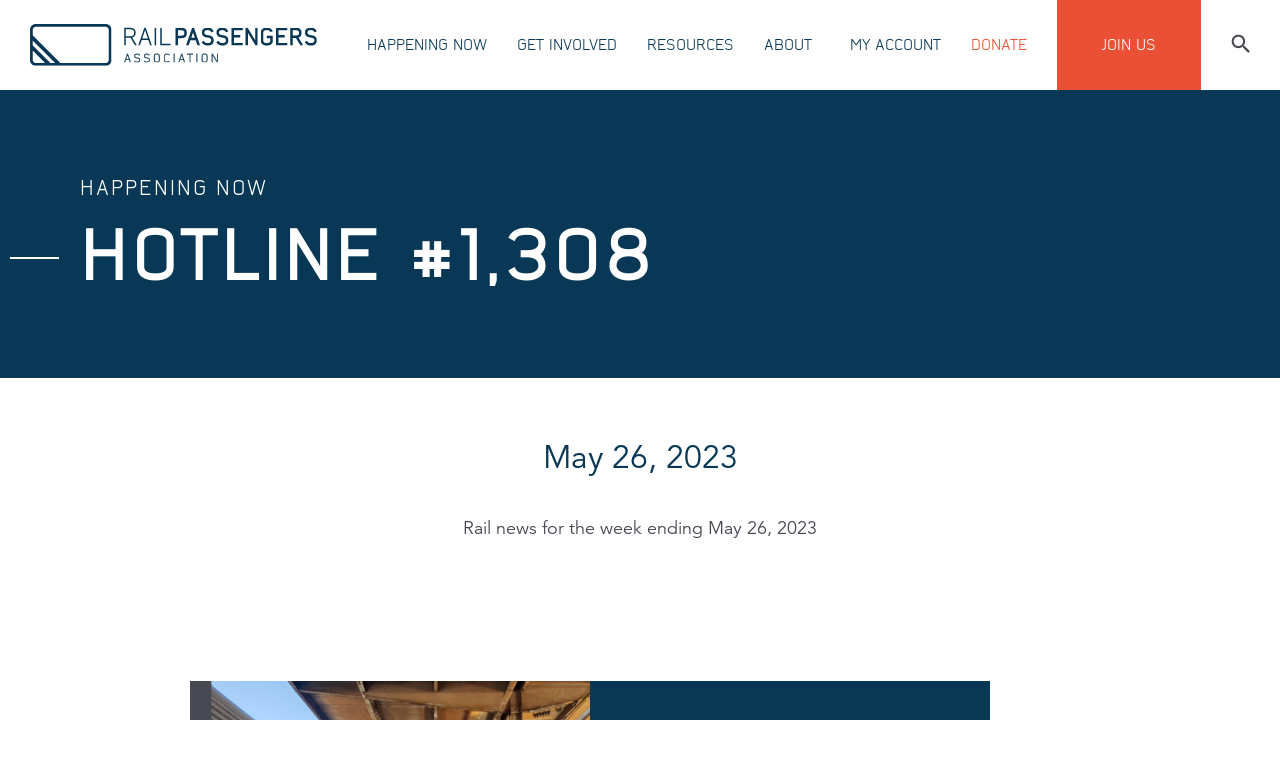

--- FILE ---
content_type: text/html; charset=utf-8
request_url: https://narprail.org/happening-now/news/hotline/hotline-1-308/
body_size: 13626
content:
<!DOCTYPE html>
<html lang="en">

<head>
	<meta charset="UTF-8">
	<meta name="viewport" content="width=device-width, initial-scale=1.0">
	<meta http-equiv="X-UA-Compatible" content="ie=edge">
	<meta name="description" content="#HotlineFriday" />
	<title>Hotline #1,308 - Rail Passengers Association</title>
	<link rel="stylesheet" href="/site/templates/assets/css/main.css">
	<link rel="apple-touch-icon" sizes="180x180" href="/favicons/apple-touch-icon.png?v=eE5MKaqdA5">
<link rel="icon" type="image/png" sizes="32x32" href="/favicons/favicon-32x32.png?v=eE5MKaqdA5">
<link rel="icon" type="image/png" sizes="16x16" href="/favicons/favicon-16x16.png?v=eE5MKaqdA5">
<link rel="manifest" href="/favicons/manifest.json?v=eE5MKaqdA5">
<link rel="mask-icon" href="/favicons/safari-pinned-tab.svg?v=eE5MKaqdA5" color="#5ba2d5">
<link rel="shortcut icon" href="/favicons/favicon.ico?v=eE5MKaqdA5">
<meta name="msapplication-TileColor" content="#2b5797">
<meta name="msapplication-TileImage" content="/favicons/mstile-144x144.png?v=eE5MKaqdA5">
<meta name="msapplication-config" content="/favicons/browserconfig.xml?v=eE5MKaqdA5">
<meta name="theme-color" content="#ffffff">
	
<link rel="image_src"           href   ="https://narprail.org/site/templates/img/logo_rail_passengers--on-blue.png" />
<meta property="og:url"         content="https://narprail.org/happening-now/news/hotline/hotline-1-308/" />
<meta property="og:title"       content="Rail news for the week ending May 26, 2023 | Rail Passengers Association" />
<meta property="og:description" content="#HotlineFriday" />
<meta property="og:image"       content="https://narprail.org/site/templates/img/logo_rail_passengers--on-blue.png" />

	<!-- Fundraise Up: world-class checkout experience for serious online fundraising -->
<script>(function(w,d,s,n,a){if(!w[n]){var l='call,catch,on,once,set,then,track'
.split(','),i,o=function(n){return'function'==typeof n?o.l.push([arguments])&&o
:function(){return o.l.push([n,arguments])&&o}},t=d.getElementsByTagName(s)[0],
j=d.createElement(s);j.async=!0;j.src='https://cdn.fundraiseup.com/widget/'+a;
t.parentNode.insertBefore(j,t);o.s=Date.now();o.v=4;o.h=w.location.href;o.l=[];
for(i=0;i<7;i++)o[l[i]]=o(l[i]);w[n]=o}
})(window,document,'script','FundraiseUp','AJYBTGFD');</script>
<!-- End Fundraise Up -->
<script>
  (function(i,s,o,g,r,a,m){i['GoogleAnalyticsObject']=r;i[r]=i[r]||function(){
  (i[r].q=i[r].q||[]).push(arguments)},i[r].l=1*new Date();a=s.createElement(o),
  m=s.getElementsByTagName(o)[0];a.async=1;a.src=g;m.parentNode.insertBefore(a,m)
  })(window,document,'script','//www.google-analytics.com/analytics.js','ga');

  ga('create', 'UA-63594802-1', 'auto');
  ga('send', 'pageview');

</script>	
</head>

<body class="
	id_31473
	layout_default
	page_hotline-1-308
	root_happening-now
	template_post
">
	<header>
	<nav class="navbar pushdown-cta-active" id="js-navbar">
				<div class="navbar__container container h-100">
			<!-- Navbar main -->
<div class="navbar__main d-flex align-items-center h-100">
	<a href="/">
		<img class="navbar__logo d-none d-xl-block" src="/site/templates/assets/img/navbar/navbar__logo.svg" alt="Rail Passengers">
		<img class="navbar__logo d-block d-xl-none" src="/site/templates/assets/img/navbar/navbar__logo-mobile.svg" alt="Rail Passengers">
	</a>
	<ul class="navbar__list d-none d-xl-flex align-items-center h-100">
		
			<li class='navbar__list-li-subnav navbar__list-li d-flex align-items-center'>
				<a href='/happening-now/' class='navbar__list-a'>
					Happening Now
				</a>
				
		<div class='subnav align-items-center'>
			<div class='subnav__img-slider col-6 pl-0'>
				<div class='subnav__img'>
					
			<img id='image_1015' class='js-subnav-img-0 w-100 active' src='/site/assets/files/1052/montreal_-_schenectady_001_-_rovinmoses.1380x680.jpg' alt='' title='View from the Maple Leaf, Member Rovin Moses'>
		
			<img id='image_1041' class='js-subnav-img-1 w-100 ' src='/site/assets/files/1041/amtrak_map_-_resized.1380x680.jpg' alt='' title=''>
		
			<img id='image_1103' class='js-subnav-img-2 w-100 ' src='/site/assets/files/1103/518b599b-8c13-40bd-9c8f-c6dd7f6e8b07_-_josh_stephens.1380x680.jpeg' alt='' title='View from the Heartland, Member Josh Stephens'>
		
				</div>
			</div>
			<div class='subnav__item col-6 pr-0'>
				
			<div class='subnav__item-li d-flex align-items-center js-subnav-link-0'>
				<img class='subnav__item-li-arrow' src='/site/templates/assets/img/icon/arrow-right-blue.svg' alt=''>
				<a href='/happening-now/news/' data-image='image_1015' class='subnav__item-a'>
					News
				</a>
			</div>
		
			<div class='subnav__item-li d-flex align-items-center js-subnav-link-1'>
				<img class='subnav__item-li-arrow' src='/site/templates/assets/img/icon/arrow-right-blue.svg' alt=''>
				<a href='/happening-now/events/' data-image='image_1041' class='subnav__item-a'>
					Events
				</a>
			</div>
		
			<div class='subnav__item-li d-flex align-items-center js-subnav-link-2'>
				<img class='subnav__item-li-arrow' src='/site/templates/assets/img/icon/arrow-right-blue.svg' alt=''>
				<a href='/happening-now/train-status/' data-image='image_1103' class='subnav__item-a'>
					Train Status
				</a>
			</div>
		
			</div>
		</div>
	
			</li>
		
			<li class='navbar__list-li-subnav navbar__list-li d-flex align-items-center'>
				<a href='/all-aboard/' class='navbar__list-a'>
					Get Involved
				</a>
				
		<div class='subnav align-items-center'>
			<div class='subnav__img-slider col-6 pl-0'>
				<div class='subnav__img'>
					
			<img id='image_6722' class='js-subnav-img-0 w-100 active' src='/site/assets/files/6722/woman_with_pet_-_resized.1380x680.jpeg' alt='' title=''>
		
			<img id='image_4062' class='js-subnav-img-1 w-100 ' src='/site/assets/files/4062/grandmother_and_granddaughter_-_resized.1380x680.jpg' alt='' title='Climbing aboard a new Amtrak Cascades trainset, member Charlie Hamilton'>
		
			<img id='image_17490' class='js-subnav-img-2 w-100 ' src='/site/assets/files/1052/436f08dd-d6e1-48fb-b76d-57e4e4b0e030_-_josh_stephens.1380x680.jpeg' alt='' title='View from the California Zephyr, Member Josh Stephens'>
		
			<img id='image_1053' class='js-subnav-img-3 w-100 ' src='/site/assets/files/1052/amtrakharpersferry_-_r_scott_weaver_1.1380x680.jpg' alt='' title='Harpers Ferry from the Capitol Limited, Member R. Scott Weaver'>
		
			<img id='image_27679' class='js-subnav-img-4 w-100 ' src='/site/assets/files/1052/hudson_river_rhinebeck_bridge_from_amtrak_-_wayne_senville.1380x680.jpg' alt='' title='Hudson River from an Empire Service Train, Member Wayne Senville'>
		
			<img id='image_1054' class='js-subnav-img-5 w-100 ' src='/site/assets/files/1052/436f08dd-d6e1-48fb-b76d-57e4e4b0e030_-_josh_stephens.1380x680.jpeg' alt='' title='View from the California Zephyr, Member Josh Stephens'>
		
				</div>
			</div>
			<div class='subnav__item col-6 pr-0'>
				
			<div class='subnav__item-li d-flex align-items-center js-subnav-link-0'>
				<img class='subnav__item-li-arrow' src='/site/templates/assets/img/icon/arrow-right-blue.svg' alt=''>
				<a href='/all-aboard/donate/' data-image='image_6722' class='subnav__item-a'>
					Donate
				</a>
			</div>
		
			<div class='subnav__item-li d-flex align-items-center js-subnav-link-1'>
				<img class='subnav__item-li-arrow' src='/site/templates/assets/img/icon/arrow-right-blue.svg' alt=''>
				<a href='/all-aboard/join/' data-image='image_4062' class='subnav__item-a'>
					Join Us
				</a>
			</div>
		
			<div class='subnav__item-li d-flex align-items-center js-subnav-link-2'>
				<img class='subnav__item-li-arrow' src='/site/templates/assets/img/icon/arrow-right-blue.svg' alt=''>
				<a href='/all-aboard/store/' data-image='image_17490' class='subnav__item-a'>
					Store
				</a>
			</div>
		
			<div class='subnav__item-li d-flex align-items-center js-subnav-link-3'>
				<img class='subnav__item-li-arrow' src='/site/templates/assets/img/icon/arrow-right-blue.svg' alt=''>
				<a href='/all-aboard/volunteer/' data-image='image_1053' class='subnav__item-a'>
					Volunteer
				</a>
			</div>
		
			<div class='subnav__item-li d-flex align-items-center js-subnav-link-4'>
				<img class='subnav__item-li-arrow' src='/site/templates/assets/img/icon/arrow-right-blue.svg' alt=''>
				<a href='/all-aboard/action-center/' data-image='image_27679' class='subnav__item-a'>
					Action Center
				</a>
			</div>
		
			<div class='subnav__item-li d-flex align-items-center js-subnav-link-5'>
				<img class='subnav__item-li-arrow' src='/site/templates/assets/img/icon/arrow-right-blue.svg' alt=''>
				<a href='/all-aboard/local-organizations/' data-image='image_1054' class='subnav__item-a'>
					Local &amp; Regional Organizations
				</a>
			</div>
		
			</div>
		</div>
	
			</li>
		
			<li class='navbar__list-li-subnav navbar__list-li d-flex align-items-center'>
				<a href='/resources/' class='navbar__list-a'>
					Resources
				</a>
				
		<div class='subnav align-items-center'>
			<div class='subnav__img-slider col-6 pl-0'>
				<div class='subnav__img'>
					
			<img id='image_15965' class='js-subnav-img-0 w-100 active' src='/site/assets/files/1052/img_2498_-_graham_pugh.1380x680.jpg' alt='' title='Donner Lake from the California Zephyr, Member Graham Pugh'>
		
			<img id='image_25680' class='js-subnav-img-1 w-100 ' src='/site/assets/files/1052/93a6ef3a-8933-496b-81fe-d0b37ec0103b_-_josh_stephens.1380x680.jpeg' alt='' title='View from The California Zephyr, Member Josh Stephens'>
		
			<img id='image_20928' class='js-subnav-img-2 w-100 ' src='/site/assets/files/20928/timetables_banner.1380x680.png' alt='' title=''>
		
			<img id='image_1038' class='js-subnav-img-3 w-100 ' src='/site/assets/files/1038/woman_reading_-_refreshed_amfleet_1_-_resized.1380x680.jpg' alt='' title=''>
		
			<img id='image_47899' class='js-subnav-img-4 w-100 ' src='/site/assets/files/1052/img_6532_-_joey_james.1380x680.jpg' alt='' title='View of the Potomac from the Capitol Limited train, Member Joey James'>
		
			<img id='image_5819' class='js-subnav-img-5 w-100 ' src='/site/assets/files/5819/autumn-leaves.1380x680.jpg' alt='' title=''>
		
				</div>
			</div>
			<div class='subnav__item col-6 pr-0'>
				
			<div class='subnav__item-li d-flex align-items-center js-subnav-link-0'>
				<img class='subnav__item-li-arrow' src='/site/templates/assets/img/icon/arrow-right-blue.svg' alt=''>
				<a href='/resources/webinars/' data-image='image_15965' class='subnav__item-a'>
					Webinars
				</a>
			</div>
		
			<div class='subnav__item-li d-flex align-items-center js-subnav-link-1'>
				<img class='subnav__item-li-arrow' src='/site/templates/assets/img/icon/arrow-right-blue.svg' alt=''>
				<a href='/resources/conferences/' data-image='image_25680' class='subnav__item-a'>
					Past Conferences
				</a>
			</div>
		
			<div class='subnav__item-li d-flex align-items-center js-subnav-link-2'>
				<img class='subnav__item-li-arrow' src='/site/templates/assets/img/icon/arrow-right-blue.svg' alt=''>
				<a href='/resources/amtrak-timetables/' data-image='image_20928' class='subnav__item-a'>
					Amtrak + VIA Rail Timetables
				</a>
			</div>
		
			<div class='subnav__item-li d-flex align-items-center js-subnav-link-3'>
				<img class='subnav__item-li-arrow' src='/site/templates/assets/img/icon/arrow-right-blue.svg' alt=''>
				<a href='/resources/ridership-statistics/' data-image='image_1038' class='subnav__item-a'>
					Ridership Statistics
				</a>
			</div>
		
			<div class='subnav__item-li d-flex align-items-center js-subnav-link-4'>
				<img class='subnav__item-li-arrow' src='/site/templates/assets/img/icon/arrow-right-blue.svg' alt=''>
				<a href='/resources/https-storymaps.arcgis.com-stories-083f0e59127c4c4baef59bd802a1eada/' data-image='image_47899' class='subnav__item-a'>
					Mapping the Expansion of Passenger Rail in the United States
				</a>
			</div>
		
			<div class='subnav__item-li d-flex align-items-center js-subnav-link-5'>
				<img class='subnav__item-li-arrow' src='/site/templates/assets/img/icon/arrow-right-blue.svg' alt=''>
				<a href='/resources/reports/' data-image='image_5819' class='subnav__item-a'>
					Reports
				</a>
			</div>
		
			</div>
		</div>
	
			</li>
		
			<li class='navbar__list-li-subnav navbar__list-li d-flex align-items-center'>
				<a href='/about/' class='navbar__list-a'>
					About
				</a>
				
		<div class='subnav align-items-center'>
			<div class='subnav__img-slider col-6 pl-0'>
				<div class='subnav__img'>
					
			<img id='image_1165' class='js-subnav-img-0 w-100 active' src='/site/assets/files/1165/mother_and_son_looking_sightseeing_lounge_window.1380x680.jpg' alt='' title='View from the California Zephyr train'>
		
			<img id='image_1024' class='js-subnav-img-1 w-100 ' src='/site/assets/files/1024/puget-sound.1380x680.jpg' alt='' title='Puget Sound from an Amtrak Cascades train, Member Charlie Hamilton'>
		
			<img id='image_1026' class='js-subnav-img-2 w-100 ' src='/site/assets/files/1026/spring_1.1380x680.jpeg' alt='' title=''>
		
			<img id='image_13693' class='js-subnav-img-3 w-100 ' src='/site/assets/files/1052/img_2237_-_graham_pugh.1380x680.jpg' alt='' title='View from the California Zephyr, Member Graham Pugh'>
		
			<img id='image_1078' class='js-subnav-img-4 w-100 ' src='/site/assets/files/1078/hudson_river_from_amtrak_rhinebeck_ny_by_senville_-_wayne_senville.1380x680.jpg' alt='' title='Hudson River from an Empire Service train, Member Wayne Senville'>
		
				</div>
			</div>
			<div class='subnav__item col-6 pr-0'>
				
			<div class='subnav__item-li d-flex align-items-center js-subnav-link-0'>
				<img class='subnav__item-li-arrow' src='/site/templates/assets/img/icon/arrow-right-blue.svg' alt=''>
				<a href='/about/goals-vision/' data-image='image_1165' class='subnav__item-a'>
					Goals &amp; Vision
				</a>
			</div>
		
			<div class='subnav__item-li d-flex align-items-center js-subnav-link-1'>
				<img class='subnav__item-li-arrow' src='/site/templates/assets/img/icon/arrow-right-blue.svg' alt=''>
				<a href='/about/history/' data-image='image_1024' class='subnav__item-a'>
					History
				</a>
			</div>
		
			<div class='subnav__item-li d-flex align-items-center js-subnav-link-2'>
				<img class='subnav__item-li-arrow' src='/site/templates/assets/img/icon/arrow-right-blue.svg' alt=''>
				<a href='/about/leadership/' data-image='image_1026' class='subnav__item-a'>
					Leadership
				</a>
			</div>
		
			<div class='subnav__item-li d-flex align-items-center js-subnav-link-3'>
				<img class='subnav__item-li-arrow' src='/site/templates/assets/img/icon/arrow-right-blue.svg' alt=''>
				<a href='/about/frequently-asked-questions/' data-image='image_13693' class='subnav__item-a'>
					Frequently Asked Questions
				</a>
			</div>
		
			<div class='subnav__item-li d-flex align-items-center js-subnav-link-4'>
				<img class='subnav__item-li-arrow' src='/site/templates/assets/img/icon/arrow-right-blue.svg' alt=''>
				<a href='/about/contact/' data-image='image_1078' class='subnav__item-a'>
					Contact Us
				</a>
			</div>
		
			</div>
		</div>
	
			</li>
			</ul>
</div>
			
<!-- Navbar secondary -->
<div class="navbar__second d-none d-xl-block h-100">
	<ul class="navbar__list d-flex align-items-center h-100">


					<li class="navbar__list-li h-100 d-flex align-items-center">
				<a href="/log-on/">
					My Account				</a>
			</li>
			<li class="navbar__list-li text-secondary-color h-100 d-flex align-items-center">
				<a href="/all-aboard/donate/">
					Donate				</a>
			</li>
			<li class="navbar__list-btn navbar__list-li text-white bg-secondary-color h-100 d-flex align-items-center">
				<a href="/all-aboard/join/">
					Join Us				</a>
			</li>

				<li class="navbar__list-search h-100 d-flex align-items-center">
			<a href="/search/">
				<img src="/site/templates/assets/img/navbar/navbar__search.svg" alt="" title="Search">
			</a>
		</li>
	</ul>
</div>
			<!-- Mobile: icons -->
<div class="navbar__mobile-icons d-block d-xl-none">
	<button>
		
			<a href='/search/'>
				<img class='mr-1' src='/site/templates/assets/img/navbar/navbar__search-mobile.svg' alt='' title='Search'>
			</a>
			</button>
	<button class="mr-1" id="js-navbar__hamburger-menu-icon" aria-label="Toggle navigation menu">
		<img class="navbar__hamburger-menu-open" src="/site/templates/assets/img/navbar/navbar__hamburger.svg" alt="" aria-hidden="true">
		<img class="navbar__hamburger-close" src="/site/templates/assets/img/navbar/navbar__hamburger-close.svg" alt="" aria-hidden="true">
	</button>
</div>
		</div>
		<!-- Hamburger menu -->
<div class="navbar__hamburger-menu d-flex justify-content-center align-items-center text-center" id="js-navbar__hamburger-menu">
	<ul class="navbar__hamburger-menu-list">
		
					<li class='navbar__hamburger-menu-list-li text-uppercase'>
						<a href='/happening-now/'>
							Happening Now
						</a>
					</li>
				
					<li class='navbar__hamburger-menu-list-li text-uppercase'>
						<a href='/all-aboard/'>
							Get Involved
						</a>
					</li>
				
					<li class='navbar__hamburger-menu-list-li text-uppercase'>
						<a href='/resources/'>
							Resources
						</a>
					</li>
				
					<li class='navbar__hamburger-menu-list-li text-uppercase'>
						<a href='/about/'>
							About
						</a>
					</li>
				
					<li class='navbar__hamburger-menu-list-li text-uppercase'>
						<a href='/log-on/'>
							My Account
						</a>
					</li>
				
					<li class='navbar__hamburger-menu-list-li text-uppercase text-secondary-color'>
						<a href='/all-aboard/join/'>
						Join Us
						</a>
					</li>
				
					<li class='navbar__hamburger-menu-list-li text-uppercase text-secondary-color'>
						<a href='/all-aboard/donate/'>
						Donate
						</a>
					</li>
					</ul>
</div>
	</nav>
</header>
	<main id="main">
	<div id="hero">
		<!-- Module; Hero color -->
<section class="hero_color bg-primary-color d-flex align-items-center">
	<div class="container">
		<div class="hero_color__container">
			<h3 class="hero_color__subtitle title--state-alternative">
				Happening Now			</h3>
			<div class="hero_color__title-container">
				<div class="element-line"></div>
				<h1 class="hero_color__title">
					Hotline #1,308				</h1>
			</div>
		</div>
	</div>
</section>	</div>
	
	<div id="body"><div class="content__item">
	
	<section class="centered_text text-center">
		<div class="container">
			<div class="centered__text__container">
				<h3 class="centered_text__title">
					May 26, 2023				</h3>
				<p class="centered_text__copy">
					Rail news for the week ending May 26, 2023				</p>
			</div>
		</div>
	</section>
</div>
		<div class='content__item'>
			<!-- Module: Centered text -->
<section class="centered_text matrix__body_content">
	<div class="container">
		<div class="centered__text__container">
			<div class="centered_text__copy">
				<p><img alt="" src="/site/assets/files/31473/rid_0c8a653a-003f-484f-9874-b13315cb796a-8mifolfpf08.800x0-is.png" width="800" /><br />
<br />
<br />
<a class="button" href="https://bit.ly/RPAhotline1308" target="_blank" rel="noreferrer noopener">CLICK HERE FOR THIS WEEK'S HOTLINE! </a></p>			</div>
		</div>
	</div>
</section>
		</div>	<div class="content__item comments disqus">
	
	<section class="centered_text text-center">
		<div class="container">
			<div class="centered__text__container">
				<div class="disqus">
	<h2>Comments</h2>
	<div id="disqus_thread"></div>
	<script type="text/javascript">
		var disqus_shortname = 'narprail';
		(function() {
			var dsq = document.createElement('script'); dsq.type = 'text/javascript'; dsq.async = true;
			dsq.src = '//' + disqus_shortname + '.disqus.com/embed.js';
			(document.getElementsByTagName('head')[0] || document.getElementsByTagName('body')[0]).appendChild(dsq);
		})();
	</script>
	<noscript>
		Please enable JavaScript to view the <a href="https://disqus.com/?ref_noscript" rel="nofollow">comments powered by Disqus.</a>
	</noscript>
</div>			</div>
		</div>
	</section>
</div></div>
	<div id="donate">
		<section class="donate bg-terciary">
	<div class="container d-flex align-items-center">
		<div class="row">
			<div class="col-sm-8 pl-0 pr-0">
				
							<h3 class='donate__title text-white'>
								"It is an honor to be recognized by the Rail Passengers Association for my efforts to strengthen and expand America’s passenger rail. Golden spikes were once used by railroads to mark the completion of important rail projects, so I am truly grateful to receive the Golden Spike Award as a way to mark the end of a career that I’ve spent fighting to invest in our country’s rail system. As Chair of the Transportation and Infrastructure Committee, it has been my priority to bolster funding for Amtrak, increase and expand routes, look to the future by supporting high-speed projects, and improve safety, culminating in $66 billion in new funding in the Bipartisan infrastructure Law."
							</h3>
							<p class='donate__copy text-white'>
								Representative Peter DeFazio (OR-04)
								<br>
								March 30, 2022, on receiving the Association&#039;s Golden Spike Award for his years of dedication and commitment to passenger rail.
							</p>
									</div>
			<div class="offset-sm-1 col-sm-3 pl-0 pr-0">
				<ul class="donate__list">
					
								<li class='donate__list-li'>
									<a class='donate__list-li-link text-white' href='/all-aboard/donate/'>
										Donate
									</a>
								</li>
							
								<li class='donate__list-li'>
									<a class='donate__list-li-link text-white' href='/all-aboard/join/become-a-member/'>
										Become a Member
									</a>
								</li>
							
								<li class='donate__list-li'>
									<a class='donate__list-li-link text-white' href='/happening-now/news/'>
										News
									</a>
								</li>
											</ul>
			</div>
		</div>
	</div>
</section>
	</div>
</main>
	<footer class="footer bg-primary-color text-center text-sm-left">
	<div class="container">
		<!-- Main -->
		<div class="footer__main row">
			<!-- Left side -->
			<div class="col-sm-8 pl-0 pr-0">
				<div class="row">
					<!-- Logo -->
					<div class="col-sm-5 pl-sm-0 d-flex align-items-center align-items-lg-start">
						<img src="/site/templates/assets/img/footer/logo-white.svg" alt="Rail passengers" class="footer__logo img-fluid">
					</div>
					<div class="offset-sm-1 col-sm-6 pl-0 pr-0">
						<!-- Info -->
						<div class="footer__info-container row ">
							<div class="footer__info-left-side col-lg-6 pl-0 pr-0">
								<p class="footer__info text-white">1200 G St. NW</p>
								<p class="footer__info text-white">Suite 520</p>
								<p class="footer__info text-white">Washington, DC 20005</p>
							</div>
							<div class="col-lg-6 pl-0 pr-0">
								<p class="footer__info text-white">P 202.408.8362</p>
								<p class="footer__info text-white">F 202.408.8287</p>
							</div>
						</div>
					</div>
				</div>
			</div>
			<!-- Right side -->
			<div class="offset-sm-1 col-sm-3 pl-0 pr-0 h-100">

				<ul class="footer__list h-100 d-flex flex-column flex-wrap">
					
								<li class='footer__list-li'>
									<a class='footer__list-li-link' href='/'>
										Home
									</a>
								</li>
							
								<li class='footer__list-li'>
									<a class='footer__list-li-link' href='/happening-now/'>
										Happening Now
									</a>
								</li>
							
								<li class='footer__list-li'>
									<a class='footer__list-li-link' href='/all-aboard/'>
										Get Involved
									</a>
								</li>
							
								<li class='footer__list-li'>
									<a class='footer__list-li-link' href='/about/'>
										About
									</a>
								</li>
							
								<li class='footer__list-li'>
									<a class='footer__list-li-link' href='/log-on-direct/'>
										My Account (direct)
									</a>
								</li>
							
								<li class='footer__list-li'>
									<a class='footer__list-li-link' href='/about/contact/'>
										Contact Us
									</a>
								</li>
							
								<li class='footer__list-li'>
									<a class='footer__list-li-link' href='/policies/'>
										Policies
									</a>
								</li>
											</ul>

			</div>
		</div>
		<!-- Copy -->
		<div class="footer__copy-container">
			<div class="row align-items-center">
				<div class="col-sm-8 pl-0 pr-0">
					<h6 class="footer__copy text-white">
						© 2026 Rail Passengers Association. All rights reserved.
					</h6>
				</div>
				<div class="footer__social-container offset-sm-1 col-sm-3 pl-0 pr-0 h-100 text-center text-sm-right">
					
							<a class='footer__social' href='https://bonfire.com/store/railpassengers' title='Bonfire Store'>
								<i class="fa fa-shopping-cart"></i>
							</a>
						
							<a class='footer__social' href='https://www.facebook.com/narprail' title='Facebook'>
								<i class="fa fa-facebook"></i>
							</a>
						
							<a class='footer__social' href='https://www.instagram.com/railpassengers/' title='Instagram'>
								<i class="fa fa-instagram"></i>
							</a>
						
							<a class='footer__social' href='https://www.youtube.com/@railpassengers' title='YouTube'>
								<i class="fa fa-youtube-play"></i>
							</a>
						
							<a class='footer__social' href='https://www.linkedin.com/company/railpassengers' title='LinkedIn'>
								<i class="fa fa-linkedin" aria-hidden="true"></i>
							</a>
						
							<a class='footer__social' href='https://twitter.com/railpassengers' title='Twitter'>
								<i class="fa fa-twitter"></i>
							</a>
						
							<a class='footer__social' href='http://www.narprail.org/feed/' title='RSS Feed'>
								<i class="fa fa-rss"></i>
							</a>
										</div>
			</div>
			<div class="row align-items-right">
				<a href="https://www.charitynavigator.org/index.cfm?bay=search.summary&orgid=11474" target="_blank" class="charity_navigator">
					<svg xmlns="http://www.w3.org/2000/svg" viewBox="0 0 360.24 92.64"><g data-name="Layer 2"><path fill="none" d="M73.27 61.16a61.9 61.9 0 0 0 17.32-41.94l-38.8 8.46 11 17.22ZM39.06 40.25l30.49 20.16 2.33 1.51-26.2-26.47-14.73-14.87zM51.7 26.77l38.36-8.19H31.98zm20.03 35.94L69.15 61l-30.7-19.86L30 80.05a61.16 61.16 0 0 0 41.73-17.34m21.46-44.92A64.8 64.8 0 0 0 90.7.24h-1.94a63 63 0 0 1 2.57 17.14ZM27.61 74.71l1.06 4.88V21.2l-8.04 19.71zM29.39.24v14.94L35.65.24zm21.74 7.89L56.2.24h-8.89s0 .1-.06.13L31.41 16.25Z"/><path fill="none" d="M29.46 82.66a63.78 63.78 0 0 0 44.48-18.49l-1.6-1.05a61.88 61.88 0 0 1-42.47 17.66ZM90.6 17.23A62 62 0 0 0 88 .24H57.28v.07l-5.4 8.45Zm2.59 1.42-1.87.41a62.7 62.7 0 0 1-17.64 42.72l1 1.61a64.53 64.53 0 0 0 18.51-44.74M0 92.52v.12h.12a.12.12 0 0 1-.12-.12M20.45.26h-9.07l15.13 15ZM6.41 8.6l-.33-.14a.34.34 0 0 1-.16-.13L.66.32a.3.3 0 0 1 0-.08H.24V10l6.2-1.35Zm353.71 84.04h.12v-.12a.12.12 0 0 1-.12.12M.12 0H0v.12A.12.12 0 0 1 .12 0m179.17 74.72a1.13 1.13 0 0 0-1.17.67 4.7 4.7 0 0 0-.28 1.76v3.57a4.6 4.6 0 0 0 .24 1.68c.16.39.56.59 1.19.59s1.09-.25 1.24-.75a8 8 0 0 0 .22-2.15V77a3.9 3.9 0 0 0-.27-1.66c-.15-.42-.54-.62-1.17-.62M.24 26.28v10.67l6.05-9.35zM6.38 9.75l-6.11 1.3v6.71H26ZM28 80.06l-1.1-5.19-7.35-33.81L2.81 51.79.4 53.36a.5.5 0 0 1-.16 0v19.57h.13A61.2 61.2 0 0 0 28 80.06"/><path fill="none" d="m28.51 82.65-.38-1.86A62.1 62.1 0 0 1 .24 73.71v2.12h.12a62.9 62.9 0 0 0 28.15 6.82M.24 92.4h28.43v-9A63.66 63.66 0 0 1 .24 76.61Zm6.98-64.1L.5 38.46a.35.35 0 0 1-.26.15v7.78L26.66 20Zm216.87 52.09a1.52 1.52 0 0 0-.36 1v.18a1.9 1.9 0 0 0 .14.79 1.1 1.1 0 0 0 .43.47 1.23 1.23 0 0 0 .69.19 1.65 1.65 0 0 0 .78-.24 1.28 1.28 0 0 0 .57-.91 8 8 0 0 0 .14-1.52v-1.84l-.69.51a10.5 10.5 0 0 0-1.7 1.37M328.64 55a2.65 2.65 0 0 0 2.11-.7 3.27 3.27 0 0 0 .59-2.14v-7.41a3.35 3.35 0 0 0-.55-2.14 3.81 3.81 0 0 0-4.3 0 3.3 3.3 0 0 0-.55 2.15v7.43a3.6 3.6 0 0 0 .55 2.19 2.73 2.73 0 0 0 2.15.62m-29.21-12.59-1.31 7.91h2.81zM360.12 0a.12.12 0 0 1 .12.12V0Z"/><path fill="none" d="M93.92 17.86H125a.36.36 0 0 1 0 .72H93.91A65.25 65.25 0 0 1 75.12 64l.13.2a.36.36 0 0 1 0 .46.4.4 0 0 1-.25.1.36.36 0 0 1-.2-.06l-.2-.13a64.5 64.5 0 0 1-45.16 18.8v9H360V.24H91.45a66 66 0 0 1 2.47 17.62m14.29 27.35a11 11 0 0 1 .36-3.12 3.37 3.37 0 0 1 1.69-1.93 8.1 8.1 0 0 1 2.42-1A12 12 0 0 1 115 39a13 13 0 0 1 1.4.08 8 8 0 0 1 1.39.26 6.2 6.2 0 0 1 2.49 1.22 2.79 2.79 0 0 1 1.12 2.25l.13 1v1.67h-3.92a15 15 0 0 0-.37-2.39 1.34 1.34 0 0 0-.89-.84 4.1 4.1 0 0 0-1.5-.28 3.5 3.5 0 0 0-1.57.32 1.7 1.7 0 0 0-.87 1 5.1 5.1 0 0 0-.23 1.6v6.78a9 9 0 0 0 .16 1.84 1.65 1.65 0 0 0 .92 1.16 3.8 3.8 0 0 0 1.81.4h.48l.52-.11a1.75 1.75 0 0 0 1.34-1.24 8 8 0 0 0 .17-1.44v-1.37h4v1a11 11 0 0 1-.12 1.68 2.8 2.8 0 0 1-.37 1.15 3.63 3.63 0 0 1-1.8 2.24 9.4 9.4 0 0 1-2.3.88 10 10 0 0 1-2.07.21 8.9 8.9 0 0 1-3.52-.62 5.4 5.4 0 0 1-2.27-1.82 5.8 5.8 0 0 1-.85-3.43Zm66.17 26.42h-4.21v4.07h4.21v2.16h-4.21v7.08h-2.28V69.47h6.49Zm8.62 8.11q0 3.33-.93 4.35a3.6 3.6 0 0 1-2.77 1c-1.51 0-2.51-.46-3-1.39a8.7 8.7 0 0 1-.74-4v-1.77a8.8 8.8 0 0 1 .72-4q.72-1.35 3-1.35c1.54 0 2.55.45 3 1.34a9.15 9.15 0 0 1 .69 4Zm8.88 5.18h-2.23V84a1.76 1.76 0 0 1-.92.84 2.8 2.8 0 0 1-1.28.3 3.1 3.1 0 0 1-1.65-.49 2.37 2.37 0 0 1-1-1.4c-.05-.26-.1-.57-.14-.94a10 10 0 0 1-.06-1.1v-8.42h2.28v8a6 6 0 0 0 .12 1.29 1 1 0 0 0 .46.73 1.43 1.43 0 0 0 .73.2 1.74 1.74 0 0 0 .84-.21 1.17 1.17 0 0 0 .5-.9 8.6 8.6 0 0 0 .12-1.45v-7.7h2.23Zm7.53-10.08h-2.65v10.08h-2.28V72.79h2.16v1.12a1.63 1.63 0 0 1 .45-.89 2.2 2.2 0 0 1 1.21-.23h1.15Zm13.44 8.29a3.35 3.35 0 0 1-1.51 1.49 5 5 0 0 1-2.22.49 6 6 0 0 1-1.41-.16 5.9 5.9 0 0 1-1.55-.7 3.3 3.3 0 0 1-1.29-1.77 8 8 0 0 1-.43-2.65h2.28a5.5 5.5 0 0 0 .07.74c0 .29.11.6.19.93a1.76 1.76 0 0 0 .83 1.2 2.6 2.6 0 0 0 1.24.35 1.9 1.9 0 0 0 1-.26 1.76 1.76 0 0 0 .67-.71 2.1 2.1 0 0 0 .23-1 1.8 1.8 0 0 0-.44-1.42c-.3-.26-.87-.68-1.7-1.25l-.82-.55a10.5 10.5 0 0 1-2.57-2.17 4.4 4.4 0 0 1-.65-2.6 4 4 0 0 1 .5-1.89 3.44 3.44 0 0 1 1.5-1.47 4.3 4.3 0 0 1 2-.53 4 4 0 0 1 2.11.59 3.94 3.94 0 0 1 1.56 1.86 6.25 6.25 0 0 1 .56 2.48h-2.28a4 4 0 0 0-.06-.73 3.5 3.5 0 0 0-.21-.7 1.75 1.75 0 0 0-.81-1 3 3 0 0 0-.52-.24 1.3 1.3 0 0 0-.44-.07 1.4 1.4 0 0 0-.74.23 1.8 1.8 0 0 0-.61.65 2.2 2.2 0 0 0-.2.91 2 2 0 0 0 .43 1.29 6.1 6.1 0 0 0 1.5 1.17l.78.51a12 12 0 0 1 2.76 2.28 4.36 4.36 0 0 1 .73 2.72 4.4 4.4 0 0 1-.47 1.98Zm6.71-8.29h-1.73v6.52a7.2 7.2 0 0 0 .2 1.9 6.3 6.3 0 0 0 .91 1.66h-2.46a6.6 6.6 0 0 1-.74-1.52 5 5 0 0 1-.13-.71 6.5 6.5 0 0 1-.06-.9v-7h-1.29v-2h1.29v-2.24h2.28v2.24h1.73ZM227 84.92l-.13-.53-.14-.77a4.1 4.1 0 0 1-.93 1.15 1.94 1.94 0 0 1-1.23.34 4.7 4.7 0 0 1-1.34-.18 2.24 2.24 0 0 1-1-.75 3.3 3.3 0 0 1-.63-1.21 4.7 4.7 0 0 1-.19-1.37 6 6 0 0 1 .2-1.45 2.35 2.35 0 0 1 .87-1.31 5.5 5.5 0 0 1 .73-.5c.28-.17.59-.33.94-.5l1.69-.85a1.13 1.13 0 0 0 .66-1 1.9 1.9 0 0 0-.11-.68 1.14 1.14 0 0 0-.46-.5 1.4 1.4 0 0 0-.78-.23 2.1 2.1 0 0 0-.6.12 1.24 1.24 0 0 0-.68.56 2.25 2.25 0 0 0-.29 1.27h-2.05a8.1 8.1 0 0 1 .62-2.53 2.12 2.12 0 0 1 1-1 4 4 0 0 1 .52-.19l.61-.14 1.11-.08a5.4 5.4 0 0 1 1.18.11 2.9 2.9 0 0 1 1.12.52 2.3 2.3 0 0 1 .83 1.42 10 10 0 0 1 .24 2.31v5.87a5.1 5.1 0 0 0 .34 2.07Zm8.7-10.08h-2.66v10.08h-2.28V72.79H233v1.12a1.5 1.5 0 0 1 .45-.89 2.16 2.16 0 0 1 1.21-.23h1.15Zm14.06-.43h-2.26a17 17 0 0 0-.24-1.93 1.17 1.17 0 0 0-.69-.79 2.56 2.56 0 0 0-1.12-.27 2.2 2.2 0 0 0-1.19.3 1.6 1.6 0 0 0-.66 1 5.8 5.8 0 0 0-.17 1.44v5.77a9.6 9.6 0 0 0 .12 1.62 1.51 1.51 0 0 0 .69 1.08 2.44 2.44 0 0 0 1.35.37h.41l.39-.1a1.51 1.51 0 0 0 1-1.15 9 9 0 0 0 .12-1.3v-1h2.29v.65a12 12 0 0 1-.08 1.42 6.2 6.2 0 0 1-.26 1.2 2.7 2.7 0 0 1-1.15 1.54 5.6 5.6 0 0 1-1.49.72 5.5 5.5 0 0 1-1.35.17 4.74 4.74 0 0 1-2.3-.51 3.84 3.84 0 0 1-1.47-1.47 5.86 5.86 0 0 1-.54-2.81v-5.97a11.3 11.3 0 0 1 .23-2.6 2.7 2.7 0 0 1 1.09-1.57 4.8 4.8 0 0 1 1.57-.79 6.7 6.7 0 0 1 1.51-.17 7 7 0 0 1 .93.06 5.6 5.6 0 0 1 .91.21 3.75 3.75 0 0 1 1.6 1 2.43 2.43 0 0 1 .72 1.78l.08.87Zm8.45 2v8.49h-2.28v-8.86a7 7 0 0 0-.07-.67.78.78 0 0 0-.47-.61 1.9 1.9 0 0 0-.73-.2 1.4 1.4 0 0 0-.75.22 1.34 1.34 0 0 0-.53.84 7 7 0 0 0-.12 1.38v7.92H251V69.43h2.28v4.35a2.8 2.8 0 0 1 .78-.86 2.1 2.1 0 0 1 .71-.28l.72-.08h.43l.45.1a4 4 0 0 1 .8.28 1.54 1.54 0 0 1 .81 1 6.2 6.2 0 0 1 .26 1.89Zm7.79 8.51-.13-.53-.14-.77a4.2 4.2 0 0 1-.92 1.15 2 2 0 0 1-1.24.34 4.7 4.7 0 0 1-1.34-.18 2.24 2.24 0 0 1-1.05-.75 3.3 3.3 0 0 1-.63-1.21 4.7 4.7 0 0 1-.19-1.37 6 6 0 0 1 .2-1.45 2.35 2.35 0 0 1 .87-1.31 5.5 5.5 0 0 1 .73-.5c.28-.17.59-.33.94-.5l1.69-.85a1.13 1.13 0 0 0 .66-1 1.9 1.9 0 0 0-.11-.68 1.14 1.14 0 0 0-.46-.5 1.4 1.4 0 0 0-.78-.23 2.2 2.2 0 0 0-.6.12 1.24 1.24 0 0 0-.68.56 2.25 2.25 0 0 0-.29 1.27h-2a8.1 8.1 0 0 1 .62-2.53 2.12 2.12 0 0 1 1-1 4 4 0 0 1 .53-.19l.6-.14 1.11-.08a5.4 5.4 0 0 1 1.18.11 2.9 2.9 0 0 1 1.12.52 2.3 2.3 0 0 1 .83 1.42 10 10 0 0 1 .24 2.31v5.87a5.2 5.2 0 0 0 .34 2.07Zm8.7-10.08H272v10.08h-2.29V72.79h2.17v1.12a1.5 1.5 0 0 1 .45-.89 2.16 2.16 0 0 1 1.21-.23h1.15Zm3.41 10.08h-2.28V72.79h2.28ZM278 71.56a1.24 1.24 0 0 1-1 .39 1.38 1.38 0 0 1-1-.38 1.3 1.3 0 0 1-.39-1 1.37 1.37 0 0 1 .39-1 1.28 1.28 0 0 1 1-.41 1.3 1.3 0 0 1 .95.39 1.2 1.2 0 0 1 .41.94 1.42 1.42 0 0 1-.36 1.07m7.11 3.28h-1.74v6.52a6.8 6.8 0 0 0 .21 1.9 6 6 0 0 0 .91 1.66H282a6.2 6.2 0 0 1-.74-1.52 6 6 0 0 1-.14-.71 6.5 6.5 0 0 1-.06-.9v-7h-1.29v-2h1.29v-2.24h2.28v2.24h1.74Zm5.48 10.43c-.32 1.37-.79 2.22-1.43 2.54a7 7 0 0 1-3 .48v-2h.49l.84-.06a.9.9 0 0 0 .61-.29 1.23 1.23 0 0 0 .3-.91 2.6 2.6 0 0 0-.1-.7l-.14-.67-2.39-10.87h2.3l1.54 7.68 1.56-7.68h2.25Zm60.34-22.16H108.74a.12.12 0 0 1 0-.24h242.18a.12.12 0 1 1 0 .24ZM134.31 46.36v-7.18h3.94v18.64h-3.94v-8.31h-5v8.31h-3.94V39.18h3.94v7.18Zm6.41 11.46 3.88-18.64h5.89l4.23 18.64h-4.05l-1.12-4.52h-3.87l-1 4.52Zm28.88-7.08a8.4 8.4 0 0 1 .36 2.71v2.06a9 9 0 0 0 .32 2.31H166q-.09-.48-.18-1.08a7 7 0 0 1-.09-1l-.09-2.05a5.9 5.9 0 0 0-.39-2.31 1.36 1.36 0 0 0-1.35-.91h-2.44v7.39h-3.94V39.18h4.28a23 23 0 0 1 4.55.38 4 4 0 0 1 2.65 1.49 7 7 0 0 1 .68 1.08 4.3 4.3 0 0 1 .38 1 7 7 0 0 1 .2.88 6.5 6.5 0 0 1 .06.92 5.8 5.8 0 0 1-.32 1.67 3.2 3.2 0 0 1-.9 1.4l-.42.64a1.1 1.1 0 0 1-.47.32 3.5 3.5 0 0 1 1.39 1.78m4.68 7.08V39.18h3.95v18.64Zm6.63-15.55v-3h12.22v3h-4.06v15.6h-3.95v-15.6Zm14.53-3.09h4.22l3.05 7.62 3-7.62H210l-5.29 12v6.64h-3.94v-6.63Zm25.13 18.64V39.18h4.36l5.4 12.19V39.18h3.94v18.64H230l-5.44-12.24v12.24Zm16.46 0 3.88-18.64h5.89l4.2 18.64h-4l-1.12-4.52H242l-1 4.52ZM252 39.18h4.23l3.07 14 3-14h4.15L262 57.82h-5.33Zm17.22 18.64V39.18h3.95v18.64Zm11.57-4.28a1.72 1.72 0 0 0 .94 1.12 3.74 3.74 0 0 0 1.78.41 4.4 4.4 0 0 0 1.35-.27 1.41 1.41 0 0 0 1-1.11 8 8 0 0 0 .14-1.49v-1.86h-3.15v-3h6.83v10.5l-2.78-1.71A4.15 4.15 0 0 1 284 58l-1.15.09a7 7 0 0 1-1.57-.15 15 15 0 0 1-2-.74 3.88 3.88 0 0 1-2-1.89 7 7 0 0 1-.65-3.1v-7a11 11 0 0 1 .36-3.12 3.26 3.26 0 0 1 1.64-1.89 8.8 8.8 0 0 1 2.51-1c.35-.07.73-.12 1.13-.17a9 9 0 0 1 1.13-.07 12.4 12.4 0 0 1 3.37.58 3.51 3.51 0 0 1 2.56 2.11c.17.51.31.93.39 1.27a3.6 3.6 0 0 1 .14.9l.05 1.66H286a7.4 7.4 0 0 0-.24-2.15 1.57 1.57 0 0 0-1-1 4.1 4.1 0 0 0-1.49-.29 3.45 3.45 0 0 0-1.57.32 1.76 1.76 0 0 0-.88 1 5 5 0 0 0-.25 1.66v6.68a8 8 0 0 0 .19 1.84Zm11.91 4.28 3.88-18.64h5.89l4.23 18.64h-4.06l-1.14-4.52h-3.87l-.95 4.52Zm14.48-15.55v-3h12.21v3h-4.09v15.6h-3.94v-15.6ZM322 51.38v-5.81q0-3.93 1.76-5.28a8 8 0 0 1 4.9-1.34q3.93 0 5.28 1.75a7.75 7.75 0 0 1 1.36 4.87v5.81a8 8 0 0 1-1.3 4.88c-.9 1.2-2.66 1.79-5.3 1.79s-4.45-.6-5.34-1.81a8.07 8.07 0 0 1-1.36-4.86M351.62 44a6.5 6.5 0 0 1 .06.92 5.8 5.8 0 0 1-.26 1.71 3.2 3.2 0 0 1-.92 1.37l-.42.64a1.1 1.1 0 0 1-.47.32 3.5 3.5 0 0 1 1.39 1.78 8.4 8.4 0 0 1 .36 2.71v2.06a9.5 9.5 0 0 0 .32 2.31h-4.26q-.09-.48-.18-1.08a7 7 0 0 1-.09-1l-.09-2.05a5.9 5.9 0 0 0-.39-2.31 1.36 1.36 0 0 0-1.35-.91h-2.43v7.39h-3.95V39.18h4.28a23 23 0 0 1 4.55.38 4 4 0 0 1 2.59 1.49 7 7 0 0 1 .68 1.08 5 5 0 0 1 .39 1 7 7 0 0 1 .19.87m-.62-9.71a.12.12 0 0 1-.12.12H108.74a.12.12 0 1 1 0-.24h242.18a.12.12 0 0 1 .08.12m-85.2-19.95L268.15 7l2.4 7.33h7.62L272 18.89l2.35 7.32-6.21-4.51-6.14 4.51 2.39-7.32-6.2-4.55Zm-25 0L243.2 7l2.39 7.33h7.67l-6.21 4.55 2.35 7.32-6.2-4.51-6.2 4.52 2.35-7.32-6.21-4.55Zm-25.8 0L217.4 7l2.35 7.33h7.67l-6.21 4.55 2.4 7.32-6.21-4.5-6.2 4.51 2.39-7.32-6.2-4.55Zm-25 0L192.36 7l2.35 7.33h7.67l-6.21 4.55 2.4 7.32-6.21-4.51-6.2 4.51 2.39-7.32-6.21-4.55Z"/><path fill="none" d="M345.74 42.45c-.33-.06-.69-.12-1.09-.16a9 9 0 0 0-1.08-.07h-.68v5.06h2.5a2.1 2.1 0 0 0 1-.22 2.43 2.43 0 0 0 .85-.89 2.16 2.16 0 0 0 .34-1.28 2.55 2.55 0 0 0-.46-1.65 2.47 2.47 0 0 0-1.38-.79m-198.26-.04-1.3 7.91h2.8zm16.86.04c-.33-.06-.7-.12-1.09-.16a9 9 0 0 0-1.09-.07h-.68v5.06H164a2.1 2.1 0 0 0 1-.22 2.43 2.43 0 0 0 .85-.89 2.23 2.23 0 0 0 .34-1.28 2.55 2.55 0 0 0-.47-1.65 2.44 2.44 0 0 0-1.38-.79m79.45-.04-1.3 7.91h2.8zm19.26 37.98a1.52 1.52 0 0 0-.36 1v.18a1.9 1.9 0 0 0 .14.79 1.1 1.1 0 0 0 .43.47 1.23 1.23 0 0 0 .69.19 1.65 1.65 0 0 0 .78-.24 1.28 1.28 0 0 0 .57-.91 8 8 0 0 0 .14-1.52v-1.84l-.69.51a11 11 0 0 0-1.7 1.37"/><path d="M167.89 84.96h1.41l.87-.02v-7.08h4.21V75.7h-4.21v-4.07h4.21v-2.16h-6.49zm11.42-12.4q-2.31 0-3 1.35a8.8 8.8 0 0 0-.72 4v1.81a8.7 8.7 0 0 0 .74 4c.5.93 1.5 1.39 3 1.39a3.6 3.6 0 0 0 2.77-1q.93-1 .93-4.35v-1.83a9.15 9.15 0 0 0-.69-4c-.48-.93-1.49-1.37-3.03-1.37m1.42 5v2.49a8 8 0 0 1-.22 2.15c-.15.5-.56.75-1.24.75s-1-.2-1.19-.59a4.6 4.6 0 0 1-.24-1.68v-3.53a4.7 4.7 0 0 1 .28-1.76 1.13 1.13 0 0 1 1.17-.67c.63 0 1 .2 1.17.59a3.9 3.9 0 0 1 .27 1.66Zm8.93 2.93a8.6 8.6 0 0 1-.12 1.45 1.17 1.17 0 0 1-.5.9 1.74 1.74 0 0 1-.84.21 1.43 1.43 0 0 1-.73-.2 1 1 0 0 1-.46-.73 6 6 0 0 1-.12-1.29v-8h-2.28v8.39a10 10 0 0 0 .06 1.1c0 .37.09.68.14.94a2.37 2.37 0 0 0 1 1.4 3.1 3.1 0 0 0 1.65.49 2.8 2.8 0 0 0 1.28-.3 1.76 1.76 0 0 0 .92-.84v1h2.23V72.79h-2.23Zm7.4-7.49a1.63 1.63 0 0 0-.45.89v-1.12h-2.16v12.15h2.28V74.84h2.65v-2h-1.15a2.2 2.2 0 0 0-1.17.16m12.81 3.18-.78-.51a6.1 6.1 0 0 1-1.5-1.17 2 2 0 0 1-.43-1.29 2.2 2.2 0 0 1 .2-.91 1.8 1.8 0 0 1 .61-.65 1.4 1.4 0 0 1 .74-.23 1.3 1.3 0 0 1 .44.07 3 3 0 0 1 .52.24 1.75 1.75 0 0 1 .81 1 3.5 3.5 0 0 1 .21.7 4 4 0 0 1 .06.73H213a6.25 6.25 0 0 0-.56-2.48 3.94 3.94 0 0 0-1.56-1.86 4 4 0 0 0-2.11-.59 4.3 4.3 0 0 0-2 .53 3.44 3.44 0 0 0-1.5 1.47 4 4 0 0 0-.5 1.89 4.4 4.4 0 0 0 .65 2.6 10.5 10.5 0 0 0 2.58 2.16l.82.55c.83.57 1.4 1 1.7 1.25a1.8 1.8 0 0 1 .48 1.42 2.1 2.1 0 0 1-.23 1 1.76 1.76 0 0 1-.67.71 1.9 1.9 0 0 1-1 .26 2.6 2.6 0 0 1-1.24-.35 1.76 1.76 0 0 1-.83-1.2c-.08-.33-.14-.64-.19-.93a5.5 5.5 0 0 1-.07-.74h-2.28a8 8 0 0 0 .43 2.65 3.3 3.3 0 0 0 1.29 1.77 5.9 5.9 0 0 0 1.55.7 6 6 0 0 0 1.41.16 5 5 0 0 0 2.22-.49 3.35 3.35 0 0 0 1.51-1.49 4.4 4.4 0 0 0 .5-1.95 4.36 4.36 0 0 0-.73-2.72 12 12 0 0 0-2.8-2.3m7.97-5.63h-2.28v2.24h-1.29v2h1.29v7a6.5 6.5 0 0 0 .06.9 5 5 0 0 0 .13.71 6.6 6.6 0 0 0 .74 1.52H219a6.3 6.3 0 0 1-.91-1.66 7.2 7.2 0 0 1-.2-1.9v-6.52h1.73v-2h-1.73ZM228.76 77a10 10 0 0 0-.24-2.31 2.3 2.3 0 0 0-.83-1.42 2.9 2.9 0 0 0-1.12-.52 5.4 5.4 0 0 0-1.18-.11l-1.11.08-.61.14a4 4 0 0 0-.52.19 2.12 2.12 0 0 0-1 1 8.1 8.1 0 0 0-.62 2.53h2.05a2.25 2.25 0 0 1 .29-1.27 1.24 1.24 0 0 1 .68-.56 2.1 2.1 0 0 1 .6-.12 1.4 1.4 0 0 1 .78.23 1.14 1.14 0 0 1 .46.5 1.9 1.9 0 0 1 .11.68 1.13 1.13 0 0 1-.66 1l-1.69.85c-.35.17-.66.33-.94.5a5.5 5.5 0 0 0-.73.5 2.35 2.35 0 0 0-.87 1.31 6 6 0 0 0-.2 1.45 4.7 4.7 0 0 0 .19 1.37 3.3 3.3 0 0 0 .63 1.21 2.24 2.24 0 0 0 1 .75 4.7 4.7 0 0 0 1.34.18 1.94 1.94 0 0 0 1.23-.34 4.1 4.1 0 0 0 .93-1.15l.14.77.13.53h2.07a5.1 5.1 0 0 1-.34-2.07Zm-2.28 2.87v.53a8 8 0 0 1-.14 1.52 1.28 1.28 0 0 1-.57.91 1.65 1.65 0 0 1-.78.24 1.23 1.23 0 0 1-.69-.19 1.1 1.1 0 0 1-.43-.47 1.9 1.9 0 0 1-.14-.79v-.18a1.52 1.52 0 0 1 .36-1 10.5 10.5 0 0 1 1.7-1.37l.69-.51Zm6.89-6.87a1.5 1.5 0 0 0-.45.89v-1.12h-2.17v12.15h2.28V74.84h2.66v-2h-1.15a2.16 2.16 0 0 0-1.17.16M249 70.52a3.75 3.75 0 0 0-1.6-1 5.6 5.6 0 0 0-.91-.21 7 7 0 0 0-.93-.06 6.7 6.7 0 0 0-1.51.17 4.8 4.8 0 0 0-1.57.79 2.7 2.7 0 0 0-1.09 1.57 11.3 11.3 0 0 0-.23 2.6v5.93a5.86 5.86 0 0 0 .54 2.81 3.84 3.84 0 0 0 1.47 1.47 4.74 4.74 0 0 0 2.3.51 5.5 5.5 0 0 0 1.35-.17 5.6 5.6 0 0 0 1.49-.72 2.7 2.7 0 0 0 1.15-1.54 6.2 6.2 0 0 0 .26-1.2 12 12 0 0 0 .08-1.42v-.65h-2.3v1a9 9 0 0 1-.12 1.3 1.51 1.51 0 0 1-1 1.15L246 83h-.36a2.44 2.44 0 0 1-1.35-.37 1.51 1.51 0 0 1-.69-1.08 9.6 9.6 0 0 1-.12-1.62v-5.82a5.8 5.8 0 0 1 .17-1.44 1.6 1.6 0 0 1 .66-1 2.2 2.2 0 0 1 1.19-.3 2.56 2.56 0 0 1 1.12.27 1.17 1.17 0 0 1 .69.79 17 17 0 0 1 .24 1.93h2.29v-1.19l-.08-.87a2.43 2.43 0 0 0-.76-1.78m8.17 2.42a4 4 0 0 0-.8-.28l-.45-.1h-.43l-.72.08a2.1 2.1 0 0 0-.71.28 2.8 2.8 0 0 0-.78.86v-4.35H251v15.49h2.28V77a7 7 0 0 1 .12-1.38 1.34 1.34 0 0 1 .53-.84 1.4 1.4 0 0 1 .75-.22 1.9 1.9 0 0 1 .73.2.78.78 0 0 1 .47.61 7 7 0 0 1 .12.63v8.88h2.28v-9A6.2 6.2 0 0 0 258 74a1.54 1.54 0 0 0-.83-1.06M267.72 77a10 10 0 0 0-.24-2.31 2.3 2.3 0 0 0-.83-1.42 2.9 2.9 0 0 0-1.12-.52 5.4 5.4 0 0 0-1.18-.11l-1.11.08-.6.14a4 4 0 0 0-.53.19 2.12 2.12 0 0 0-1 1 8.1 8.1 0 0 0-.62 2.53h2a2.25 2.25 0 0 1 .29-1.27 1.24 1.24 0 0 1 .68-.56 2.2 2.2 0 0 1 .6-.12 1.4 1.4 0 0 1 .78.23 1.14 1.14 0 0 1 .46.5 1.9 1.9 0 0 1 .11.68 1.13 1.13 0 0 1-.66 1l-1.69.85c-.35.17-.66.33-.94.5a5.5 5.5 0 0 0-.73.5 2.35 2.35 0 0 0-.87 1.31 6 6 0 0 0-.2 1.45 4.7 4.7 0 0 0 .19 1.37 3.3 3.3 0 0 0 .63 1.21 2.24 2.24 0 0 0 1.05.75 4.7 4.7 0 0 0 1.34.18 2 2 0 0 0 1.24-.34 4.2 4.2 0 0 0 .92-1.15l.14.77.13.53h2.07a5.2 5.2 0 0 1-.34-2.07Zm-2.28 2.87v.53a8 8 0 0 1-.14 1.52 1.28 1.28 0 0 1-.57.91 1.65 1.65 0 0 1-.78.24 1.23 1.23 0 0 1-.69-.19 1.1 1.1 0 0 1-.43-.47 1.9 1.9 0 0 1-.14-.79v-.18a1.52 1.52 0 0 1 .36-1 11 11 0 0 1 1.7-1.37l.69-.51Zm6.89-6.87a1.5 1.5 0 0 0-.45.89v-1.12h-2.17v12.15H272V74.84h2.65v-2h-1.15a2.16 2.16 0 0 0-1.17.16m4.67-3.76a1.28 1.28 0 0 0-1 .41 1.37 1.37 0 0 0-.39 1 1.3 1.3 0 0 0 .39 1 1.38 1.38 0 0 0 1 .38 1.24 1.24 0 0 0 1-.39 1.42 1.42 0 0 0 .36-1 1.2 1.2 0 0 0-.41-.94 1.3 1.3 0 0 0-.95-.46m-1.18 3.55h2.28v12.13h-2.28zm7.54-2.24h-2.28v2.24h-1.29v2h1.29v7a6.5 6.5 0 0 0 .06.9 6 6 0 0 0 .14.71 6.2 6.2 0 0 0 .74 1.52h2.46a6 6 0 0 1-.91-1.66 6.8 6.8 0 0 1-.21-1.9v-6.52h1.74v-2h-1.74Zm6.24 9.92-1.54-7.68h-2.3l2.39 10.87.14.67a2.6 2.6 0 0 1 .1.7 1.23 1.23 0 0 1-.3.91.9.9 0 0 1-.61.29l-.84.06h-.49v2a7 7 0 0 0 3-.48c.64-.32 1.11-1.17 1.43-2.54l2.83-12.48h-2.25ZM186.16 26.21l6.2-4.51 6.21 4.51-2.4-7.32 6.21-4.55h-7.67l-2.35-7.33-2.35 7.33h-7.67l6.21 4.55zm25.04 0 6.2-4.51 6.21 4.51-2.4-7.32 6.21-4.55h-7.67l-2.35-7.33-2.35 7.33h-7.66l6.2 4.55zm25.84 0 6.16-4.51 6.2 4.51-2.35-7.32 6.21-4.55h-7.67l-2.39-7.33-2.35 7.33h-7.67l6.21 4.55zm24.91 0 6.2-4.51 6.21 4.51-2.35-7.32 6.16-4.55h-7.62l-2.4-7.33-2.35 7.33h-7.66l6.2 4.55zm-153.33 8.08a.12.12 0 0 0 .12.12h242.18a.12.12 0 1 0 0-.24H108.74a.12.12 0 0 0-.12.12m242.3 28.58H108.74a.12.12 0 0 0 0 .24h242.18a.12.12 0 1 0 0-.24m-239.59-5.44a8.9 8.9 0 0 0 3.52.62 10 10 0 0 0 2.07-.21 9.4 9.4 0 0 0 2.3-.88 3.63 3.63 0 0 0 1.8-2.24 2.8 2.8 0 0 0 .37-1.15 11 11 0 0 0 .12-1.68v-1h-4v1.37a8 8 0 0 1-.17 1.44 1.75 1.75 0 0 1-1.29 1.3l-.52.11h-.48a3.8 3.8 0 0 1-1.81-.4 1.65 1.65 0 0 1-.92-1.16 9 9 0 0 1-.16-1.84v-6.82a5.1 5.1 0 0 1 .23-1.6 1.7 1.7 0 0 1 .87-1 3.5 3.5 0 0 1 1.57-.32 4.1 4.1 0 0 1 1.5.28 1.34 1.34 0 0 1 .89.84 15 15 0 0 1 .37 2.39h3.92V43.8l-.13-1a2.79 2.79 0 0 0-1.12-2.25 6.2 6.2 0 0 0-2.49-1.22 8 8 0 0 0-1.39-.26A13 13 0 0 0 115 39a12 12 0 0 0-2.3.22 8.1 8.1 0 0 0-2.42 1 3.37 3.37 0 0 0-1.69 1.93 11 11 0 0 0-.36 3.12v7a5.8 5.8 0 0 0 .85 3.43 5.4 5.4 0 0 0 2.25 1.73m14.01-18.25v18.64h3.94v-8.31h5.03v8.31h3.94V39.18h-3.94v7.18h-5.03v-7.18zm24.21 14.12 1.12 4.52h4.05l-4.23-18.64h-5.89l-3.88 18.64h4l1-4.52Zm-2.07-10.89 1.5 7.91h-2.8ZM169.1 48a3.2 3.2 0 0 0 .9-1.4 5.8 5.8 0 0 0 .26-1.71 6.5 6.5 0 0 0-.06-.92 7 7 0 0 0-.2-.88 4.3 4.3 0 0 0-.38-1 7 7 0 0 0-.68-1.08 4 4 0 0 0-2.59-1.49 23 23 0 0 0-4.55-.38h-4.28v18.68h3.94v-7.39h2.44a1.36 1.36 0 0 1 1.35.91 5.9 5.9 0 0 1 .39 2.31l.09 2.05a7 7 0 0 0 .09 1q.09.6.18 1.08h4.26a9 9 0 0 1-.32-2.31v-2.02a8.4 8.4 0 0 0-.36-2.71 3.5 3.5 0 0 0-1.37-1.74 1.1 1.1 0 0 0 .47-.32Zm-3.25-1.86a2.43 2.43 0 0 1-.85.89 2.1 2.1 0 0 1-1 .22h-2.51v-5.03h.68a9 9 0 0 1 1.09.07c.39 0 .76.1 1.09.16a2.44 2.44 0 0 1 1.38.79 2.55 2.55 0 0 1 .47 1.65 2.23 2.23 0 0 1-.35 1.28Zm8.43-6.96h3.95v18.64h-3.95zm14.79 18.69v-15.6h4.06v-3.04h-12.22v3.04h4.21v15.6zm15.6-.05v-6.64l5.29-12h-4.2l-3.05 7.62-3.05-7.62h-4.22l5.29 12.01v6.63zm25.28.01 4.32-.01V39.18h-3.94v12.19l-5.4-12.19h-4.36v18.64h3.94V45.59zm15.91-4.53 1.14 4.52h4l-4.2-18.64h-5.89L237 57.82h4l1-4.52Zm-2.07-10.89 1.5 7.91h-2.8Zm22.61-3.23h-4.15l-2.98 14.05-3.07-14.05h-4.23l4.69 18.64h5.33zm2.79 0h3.95v18.64h-3.95zm11.4 5.82a5 5 0 0 1 .25-1.66 1.76 1.76 0 0 1 .88-1 3.45 3.45 0 0 1 1.57-.32 4.1 4.1 0 0 1 1.49.29 1.57 1.57 0 0 1 1 1 7.4 7.4 0 0 1 .24 2.15h3.93l-.05-1.66a3.6 3.6 0 0 0-.14-.9c-.08-.34-.22-.76-.39-1.27a3.51 3.51 0 0 0-2.56-2.11 12.4 12.4 0 0 0-3.37-.58 9 9 0 0 0-1.13.07c-.4 0-.78.1-1.13.17a8.8 8.8 0 0 0-2.51 1 3.26 3.26 0 0 0-1.67 1.9 11 11 0 0 0-.36 3.12v7a7 7 0 0 0 .65 3.1 3.88 3.88 0 0 0 2 1.89 15 15 0 0 0 2 .74 7 7 0 0 0 1.57.15L284 58a4.15 4.15 0 0 0 2.93-1.83l2.78 1.71V47.35h-6.83v3H286v1.85a8 8 0 0 1-.17 1.49 1.41 1.41 0 0 1-1 1.11 4.4 4.4 0 0 1-1.35.27 3.74 3.74 0 0 1-1.78-.41 1.72 1.72 0 0 1-.94-1.12 8 8 0 0 1-.17-1.86zm20.91 8.3 1.11 4.52h4.06l-4.23-18.64h-5.89l-3.88 18.64h4l.95-4.52Zm-2.07-10.89 1.5 7.91h-2.81Zm15.87 15.46v-15.6h4.06v-3.04h-12.21v3.04h4.21v15.6zm13.35.18c2.64 0 4.4-.59 5.3-1.79a8 8 0 0 0 1.34-4.88v-5.81a7.75 7.75 0 0 0-1.36-4.87q-1.35-1.76-5.28-1.75a8 8 0 0 0-4.9 1.34Q322 41.64 322 45.57v5.81a8.07 8.07 0 0 0 1.32 4.86q1.33 1.82 5.33 1.81m-2.71-13.3a3.3 3.3 0 0 1 .55-2.15 3.81 3.81 0 0 1 4.3 0 3.35 3.35 0 0 1 .55 2.14v7.43a3.27 3.27 0 0 1-.59 2.14 2.65 2.65 0 0 1-2.11.7 2.73 2.73 0 0 1-2.15-.65 3.6 3.6 0 0 1-.55-2.19Zm24.42-3.7a4 4 0 0 0-2.59-1.49 23 23 0 0 0-4.55-.38h-4.28v18.64h3.95v-7.39h2.43a1.36 1.36 0 0 1 1.35.91 5.9 5.9 0 0 1 .39 2.31l.09 2.05a7 7 0 0 0 .09 1q.09.6.18 1.08h4.26a9.5 9.5 0 0 1-.32-2.31v-2.02a8.4 8.4 0 0 0-.36-2.71 3.5 3.5 0 0 0-1.39-1.74 1.1 1.1 0 0 0 .47-.32l.42-.64a3.2 3.2 0 0 0 .92-1.43 5.8 5.8 0 0 0 .26-1.71 6.5 6.5 0 0 0-.06-.92 7 7 0 0 0-.19-.88 5 5 0 0 0-.39-1 7 7 0 0 0-.68-1.05m-3.11 5.12a2.43 2.43 0 0 1-.85.89 2.1 2.1 0 0 1-1 .22h-2.5v-5.06h.68a9 9 0 0 1 1.08.07c.4 0 .76.1 1.09.16a2.47 2.47 0 0 1 1.39.79 2.55 2.55 0 0 1 .46 1.65 2.16 2.16 0 0 1-.35 1.28"/><path d="M360.12 0H.12A.12.12 0 0 0 0 .12v92.4a.12.12 0 0 0 .12.12h360a.12.12 0 0 0 .12-.12V.12a.12.12 0 0 0-.12-.12M20.44.24l6.07 14.96L11.38.24ZM.24.24h.39a.3.3 0 0 0 0 .08l5.26 8a.34.34 0 0 0 .16.13l.33.14v.05L.24 10Zm0 10.81 6.11-1.3 19.58 8H.24Zm0 15.23 6.05 1.32L.24 37Zm0 12.33a.35.35 0 0 0 .26-.15L7.22 28.3 26.66 20 .24 46.39Zm0 14.8a.5.5 0 0 0 .16 0l2.41-1.57 16.74-10.78 7.35 33.81 1.1 5.19A61.2 61.2 0 0 1 .37 73H.24Zm0 20.3a62.1 62.1 0 0 0 27.89 7.08l.38 1.86A62.9 62.9 0 0 1 .36 75.87H.24ZM28.67 92.4H.24V76.61a63.66 63.66 0 0 0 28.43 6.77Zm0-12.81-1.06-4.88-7-33.8 8.06-19.71ZM90.7.24a64.8 64.8 0 0 1 2.49 17.55l-1.86-.41A63 63 0 0 0 88.76.24Zm-39 26.53L32 18.58h58.06Zm38.9-7.55a61.9 61.9 0 0 1-17.33 41.94L62.74 44.9l-11-17.22ZM45.68 35.45l26.2 26.47-2.33-1.51-30.49-20.16L31 20.58Zm-7.23 5.69L69.15 61l2.58 1.7A61.16 61.16 0 0 1 30 80.05Zm33.89 22 1.6 1.05a63.78 63.78 0 0 1-44.48 18.47l.41-1.88a61.88 61.88 0 0 0 42.47-17.66Zm1.34-1.34a62.7 62.7 0 0 0 17.64-42.74l1.87-.41a64.53 64.53 0 0 1-18.47 44.74ZM57.25.31V.24H88a62 62 0 0 1 2.59 17L51.85 8.76Zm-10 .06s0-.08.06-.13h8.89l-5.07 7.89-19.72 8.12ZM29.39.24h6.26l-6.26 14.94ZM360 92.4H29.39v-9a64.5 64.5 0 0 0 45.16-18.8l.2.13a.36.36 0 0 0 .2.06.4.4 0 0 0 .25-.1.36.36 0 0 0 0-.46l-.13-.2a65.25 65.25 0 0 0 18.84-45.45H125a.36.36 0 0 0 0-.72H94A66 66 0 0 0 91.45.24H360Z"/></g></svg>				</a>
			</div>
		</div>
	</div>
	<!-- Mobile buttons -->
	<div class="footer__mobile-container d-flex d-sm-none justify-content-between" id="mobile_footer_buttons">
		
				<a href='/all-aboard/join/' class='footer__mobile-btn btn btn--state-secondary text-uppercase'>
					Join Us
				</a>
			
				<a href='/all-aboard/donate/' class='footer__mobile-btn btn btn--state-secondary text-uppercase'>
					Donate
				</a>
				</div>
	<script type="text/javascript" src="/site/templates/assets/js/jquery-3.4.1.min.js"></script>
	<script type="text/javascript" src="/site/templates/assets/js/slick.min.js"></script>
	<script type="text/javascript" src="/site/templates/assets/js/main.js"></script>
</footer>
	<div class="scripts">
		<script src="https://cdnjs.cloudflare.com/ajax/libs/js-cookie/2.2.1/js.cookie.min.js"></script>
		<script src='/site/templates/scripts/main.js'></script>
	</div>
<script defer src="https://static.cloudflareinsights.com/beacon.min.js/vcd15cbe7772f49c399c6a5babf22c1241717689176015" integrity="sha512-ZpsOmlRQV6y907TI0dKBHq9Md29nnaEIPlkf84rnaERnq6zvWvPUqr2ft8M1aS28oN72PdrCzSjY4U6VaAw1EQ==" data-cf-beacon='{"version":"2024.11.0","token":"43ebcfb3e65444f39ac7101b6b58730a","r":1,"server_timing":{"name":{"cfCacheStatus":true,"cfEdge":true,"cfExtPri":true,"cfL4":true,"cfOrigin":true,"cfSpeedBrain":true},"location_startswith":null}}' crossorigin="anonymous"></script>
</body>

</html>

--- FILE ---
content_type: text/css; charset=utf-8
request_url: https://fast.fonts.net/cssapi/e646055e-e6ec-4260-8483-812df8db8e48.css
body_size: 768
content:
@import url(/t/1.css?apiType=css&projectid=e646055e-e6ec-4260-8483-812df8db8e48);
@font-face{
font-family:"Avenir W01_n3";
src:url("/dv2/2/710789a0-1557-48a1-8cec-03d52d663d74.eot?[base64]&projectId=e646055e-e6ec-4260-8483-812df8db8e48#iefix") format("eot");
}
@font-face{
font-family:"Avenir W01";
src:url("/dv2/2/710789a0-1557-48a1-8cec-03d52d663d74.eot?[base64]&projectId=e646055e-e6ec-4260-8483-812df8db8e48#iefix");
src:url("/dv2/2/710789a0-1557-48a1-8cec-03d52d663d74.eot?[base64]&projectId=e646055e-e6ec-4260-8483-812df8db8e48#iefix") format("eot"),url("/dv2/14/065a6b14-b2cc-446e-9428-271c570df0d9.woff2?[base64]&projectId=e646055e-e6ec-4260-8483-812df8db8e48") format("woff2"),url("/dv2/3/65d75eb0-2601-4da5-a9a4-9ee67a470a59.woff?[base64]&projectId=e646055e-e6ec-4260-8483-812df8db8e48") format("woff"),url("/dv2/1/c70e90bc-3c94-41dc-bf14-caa727c76301.ttf?[base64]&projectId=e646055e-e6ec-4260-8483-812df8db8e48") format("truetype"),url("/dv2/11/0979215b-3a1b-4356-9c76-e90fa4551f1d.svg?[base64]&projectId=e646055e-e6ec-4260-8483-812df8db8e48#0979215b-3a1b-4356-9c76-e90fa4551f1d") format("svg");
font-weight:300;font-style:normal;
}
@font-face{
font-family:"Avenir W01_i3";
src:url("/dv2/2/d8c50fcc-bc32-4f31-8c24-b170c64e2254.eot?[base64]&projectId=e646055e-e6ec-4260-8483-812df8db8e48#iefix") format("eot");
}
@font-face{
font-family:"Avenir W01";
src:url("/dv2/2/d8c50fcc-bc32-4f31-8c24-b170c64e2254.eot?[base64]&projectId=e646055e-e6ec-4260-8483-812df8db8e48#iefix");
src:url("/dv2/2/d8c50fcc-bc32-4f31-8c24-b170c64e2254.eot?[base64]&projectId=e646055e-e6ec-4260-8483-812df8db8e48#iefix") format("eot"),url("/dv2/14/476612d9-282d-4f76-95cd-b4dd31e7ed21.woff2?[base64]&projectId=e646055e-e6ec-4260-8483-812df8db8e48") format("woff2"),url("/dv2/3/f1ebae2b-5296-4244-8771-5f40e60a564a.woff?[base64]&projectId=e646055e-e6ec-4260-8483-812df8db8e48") format("woff"),url("/dv2/1/04d1bf6c-070d-4b7e-9498-6051c9f0c349.ttf?[base64]&projectId=e646055e-e6ec-4260-8483-812df8db8e48") format("truetype"),url("/dv2/11/d0a3e813-1257-4b66-812a-36101faa0fb3.svg?[base64]&projectId=e646055e-e6ec-4260-8483-812df8db8e48#d0a3e813-1257-4b66-812a-36101faa0fb3") format("svg");
font-weight:300;font-style:italic;
}
@media all and (min-width: 0px) {
}


--- FILE ---
content_type: image/svg+xml
request_url: https://narprail.org/site/templates/assets/img/navbar/navbar__logo.svg
body_size: 20996
content:
<?xml version="1.0" encoding="UTF-8"?>
<svg width="287px" height="42px" viewBox="0 0 287 42" version="1.1" xmlns="http://www.w3.org/2000/svg" xmlns:xlink="http://www.w3.org/1999/xlink">
    <!-- Generator: Sketch 52.6 (67491) - http://www.bohemiancoding.com/sketch -->
    <title>Group 4</title>
    <desc>Created with Sketch.</desc>
    <defs>
        <polygon id="path-1" points="-1.42108547e-14 34.8792708 192.816402 34.8792708 192.816402 0.000272627067 -1.42108547e-14 0.000272627067"></polygon>
        <polygon id="path-3" points="0.00035 -0.000116666667 81.5243333 -0.000116666667 81.5243333 41.8657167 0.00035 41.8657167"></polygon>
    </defs>
    <g id="Design" stroke="none" stroke-width="1" fill="none" fill-rule="evenodd">
        <g id="Home-(alt.-stats-layout)" transform="translate(-30.000000, -24.000000)">
            <g id="header">
                <g id="Group" transform="translate(30.000000, 24.000000)">
                    <g id="Group-4" transform="translate(0.000000, 0.000000)">
                        <g id="Group-40" transform="translate(94.043478, 3.652174)">
                            <path d="M1.6888338,8.6038376 L6.26896852,8.6038376 C6.86693056,8.6038376 7.40491464,8.5511297 7.88110325,8.44662266 C8.35729186,8.34120686 8.76077991,8.15672921 9.09247618,7.89046344 C9.42326369,7.62419767 9.67317183,7.26614746 9.84401813,6.81540404 C10.0130469,6.36375187 10.0975613,5.79214378 10.0975613,5.09967103 C10.0975613,4.3099613 9.98487544,3.6901891 9.75859498,3.23853693 C9.53322327,2.78779351 9.2333335,2.44973595 8.86165193,2.22345548 C8.48997036,1.99808377 8.06921592,1.85722645 7.60211488,1.79997477 C7.13319633,1.7445406 6.64792015,1.71546038 6.14810386,1.71546038 L1.6888338,1.71546038 L1.6888338,8.6038376 Z M1.6888338,17.7141254 L0.166666013,17.7141254 L0.166666013,0.19329259 L6.23261825,0.19329259 C8.13192015,0.19329259 9.50596056,0.620408328 10.3520132,1.4746398 C11.1971571,2.32887128 11.6206378,3.55296681 11.6206378,5.14783515 C11.6206378,6.34012419 11.350737,7.36247569 10.8100267,8.21670716 C10.2711339,9.07093864 9.38055211,9.65072554 8.14191647,9.95697661 L12.8292845,17.7141254 L11.0408509,17.7141254 L6.44163233,10.1260054 L1.6888338,10.1260054 L1.6888338,17.7141254 Z" id="Fill-1" fill="#083855"></path>
                            <path d="M20.9972823,2.41692982 L18.1701396,10.8265661 L23.7998885,10.8265661 L20.9972823,2.41692982 Z M15.7782915,17.7140345 L14.1825144,17.7140345 L20.2730031,0.193201715 L21.7224703,0.193201715 L27.7629773,17.7140345 L26.1453901,17.7140345 L24.2351831,12.3487339 L17.7103086,12.3487339 L15.7782915,17.7140345 Z" id="Fill-3" fill="#083855"></path>
                            <mask id="mask-2" fill="white">
                                <use xlink:href="#path-1"></use>
                            </mask>
                            <g id="Clip-6"></g>
                            <polygon id="Fill-5" fill="#083855" mask="url(#mask-2)" points="30.5678555 17.7146707 32.090932 17.7146707 32.090932 0.170210165 30.5678555 0.170210165"></polygon>
                            <polygon id="Fill-7" fill="#083855" mask="url(#mask-2)" points="46.4429296 17.7144889 36.1249039 17.7144889 36.1249039 0.193656093 37.6470716 0.193656093 37.6470716 16.1914124 46.4429296 16.1914124"></polygon>
                            <path d="M57.3652786,2.63484972 L53.9110937,2.63484972 L53.9110937,8.04831451 L57.3652786,8.04831451 C58.3167471,8.04831451 59.0492051,7.83657416 59.5653791,7.41309345 C60.0797355,6.98961274 60.3387312,6.29986626 60.3387312,5.34112774 C60.3387312,4.38329798 60.1115419,3.69264274 59.6607985,3.27007079 C59.2109639,2.84659008 58.4448818,2.63484972 57.3652786,2.63484972 Z M51.4456363,0.193019963 L57.3652786,0.193019963 C59.2818469,0.193019963 60.6677012,0.604686834 61.5219326,1.4252943 C62.3761641,2.24771929 62.8032799,3.55269418 62.8032799,5.34112774 C62.8032799,7.12865254 62.3479927,8.43453619 61.4374182,9.25605242 C60.5277526,10.0775686 59.1691611,10.4883268 57.3652786,10.4883268 L53.9110937,10.4883268 L53.9110937,17.7147615 L51.4456363,17.7147615 L51.4456363,0.193019963 Z" id="Fill-8" fill="#083855" mask="url(#mask-2)"></path>
                            <path d="M70.7543574,10.1019233 L69.0140879,4.85748732 L67.2247456,10.1019233 L70.7543574,10.1019233 Z M64.5911682,17.7145798 L62.0057548,17.7145798 L68.0471706,0.193746969 L69.9564688,0.193746969 L75.9978846,17.7145798 L73.3879348,17.7145798 L71.5995013,12.5428443 L66.3805105,12.5428443 L64.5911682,17.7145798 Z" id="Fill-9" fill="#083855" mask="url(#mask-2)"></path>
                            <path d="M87.2123081,12.8086557 C87.2123081,11.8899025 86.9215059,11.2137874 86.341719,10.7784928 C85.7619321,10.344107 84.8440877,10.0623924 83.5872769,9.93244017 C82.7330454,9.85246957 81.9524233,9.69525462 81.2426841,9.4617041 C80.532945,9.22815358 79.9258954,8.90645364 79.4188091,8.49478677 C78.9099052,8.08402866 78.5164135,7.58512113 78.2346988,6.99624666 C77.9529842,6.40828096 77.8112181,5.72035199 77.8112181,4.93064225 C77.8112181,3.25489455 78.3428409,2.0144414 79.4069952,1.20837404 C80.469332,0.403215432 81.8960803,-0.000272627067 83.6836051,-0.000272627067 C84.2470344,-0.000272627067 84.8195513,0.0560703001 85.3993382,0.167847397 C85.979125,0.279624495 86.5271055,0.478642254 87.0423706,0.76580943 C87.5576358,1.05297661 88.0283718,1.43647201 88.4563963,1.91629565 C88.8826033,2.39521053 89.2333835,3.00498641 89.5069193,3.74562327 L87.2840999,4.76070472 C86.9796664,3.93918849 86.5134741,3.34758775 85.8873406,2.98499375 C85.2612071,2.62239976 84.5296578,2.44155713 83.695419,2.44155713 C82.6203596,2.44155713 81.781577,2.63148732 81.1790712,3.0113477 C80.5774741,3.39211684 80.2757668,4.02733791 80.2757668,4.91791966 C80.2757668,5.3386741 80.36846,5.70308561 80.5529377,6.01115419 C80.7374153,6.31831402 80.9918672,6.57367471 81.3126584,6.77541874 C81.6343584,6.97807152 82.0042224,7.13619522 82.4213418,7.24978983 C82.8384612,7.36156693 83.2892047,7.44335505 83.7717546,7.49242792 C84.9440509,7.60511378 85.911877,7.82230667 86.6752328,8.14491537 C87.4394974,8.46661531 88.0456382,8.86555958 88.4963816,9.34083944 C88.9453075,9.81611929 89.2542849,10.3513771 89.4233137,10.9475216 C89.5923424,11.5436661 89.6768568,12.1643471 89.6768568,12.8086557 C89.6768568,13.6465296 89.5359995,14.3835314 89.2542849,15.0196612 C88.9725702,15.6566998 88.5690822,16.1883226 88.0456382,16.6145296 C87.5212855,17.0425541 86.8896994,17.364254 86.1481538,17.5805382 C85.4066082,17.7986398 84.5860007,17.9076906 83.6836051,17.9076906 C83.1038182,17.9076906 82.5203963,17.8513477 81.9306131,17.7386618 C81.3435562,17.625976 80.7828532,17.4287758 80.2512304,17.1461524 C79.7205164,16.8644377 79.2252438,16.4936649 78.7654129,16.0347427 C78.3055819,15.5758205 77.923904,14.9996686 77.6176529,14.3071958 L79.7450528,13.1467133 C80.099468,13.936423 80.6138244,14.5207537 81.291757,14.8987966 C81.9678721,15.2777482 82.7648519,15.4667696 83.6836051,15.4667696 C84.7477595,15.4667696 85.6001734,15.2613906 86.2462996,14.8506325 C86.8896994,14.4389656 87.2123081,13.7592154 87.2123081,12.8086557" id="Fill-10" fill="#083855" mask="url(#mask-2)"></path>
                            <path d="M101.857562,12.8086557 C101.857562,11.8899025 101.566759,11.2137874 100.986972,10.7784928 C100.406277,10.344107 99.4884323,10.0623924 98.2325303,9.93244017 C97.3782988,9.85246957 96.5967679,9.69525462 95.8879375,9.4617041 C95.1781984,9.22815358 94.57024,8.90645364 94.0640625,8.49478677 C93.5551586,8.08402866 93.1607581,7.58512113 92.8790435,6.99624666 C92.5973288,6.40828096 92.4555628,5.72035199 92.4555628,4.93064225 C92.4555628,3.25489455 92.9871855,2.0144414 94.0513399,1.20837404 C95.1145854,0.403215432 96.540425,-0.000272627067 98.3279498,-0.000272627067 C98.8913791,-0.000272627067 99.4638959,0.0560703001 100.043683,0.167847397 C100.624378,0.279624495 101.172359,0.478642254 101.686715,0.76580943 C102.202889,1.05297661 102.673625,1.43647201 103.10165,1.91629565 C103.527857,2.39521053 103.877728,3.00498641 104.151264,3.74562327 L101.929353,4.76070472 C101.62492,3.93918849 101.158727,3.34758775 100.532594,2.98499375 C99.9055517,2.62239976 99.1749112,2.44155713 98.3406724,2.44155713 C97.265613,2.44155713 96.4268304,2.63148732 95.8234158,3.0113477 C95.2227275,3.39211684 94.9210202,4.02733791 94.9210202,4.91791966 C94.9210202,5.3386741 95.0137134,5.70308561 95.1981911,6.01115419 C95.3826687,6.31831402 95.6362119,6.57367471 95.9579118,6.77541874 C96.278703,6.97807152 96.6494758,7.13619522 97.0665952,7.24978983 C97.4837146,7.36156693 97.9344581,7.44335505 98.4160992,7.49242792 C99.5883956,7.60511378 100.55713,7.82230667 101.319577,8.14491537 C102.084751,8.46661531 102.689983,8.86555958 103.140726,9.34083944 C103.589652,9.81611929 103.899538,10.3513771 104.068567,10.9475216 C104.237596,11.5436661 104.32211,12.1643471 104.32211,12.8086557 C104.32211,13.6465296 104.181253,14.3835314 103.899538,15.0196612 C103.617824,15.6566998 103.214336,16.1883226 102.689983,16.6145296 C102.166539,17.0425541 101.534953,17.364254 100.793407,17.5805382 C100.051862,17.7986398 99.2312541,17.9076906 98.3279498,17.9076906 C97.7481629,17.9076906 97.164741,17.8513477 96.5758665,17.7386618 C95.9888096,17.625976 95.4281066,17.4287758 94.8964838,17.1461524 C94.364861,16.8644377 93.8704972,16.4936649 93.4106663,16.0347427 C92.9508353,15.5758205 92.5682486,14.9996686 92.2629063,14.3071958 L94.3893974,13.1467133 C94.7438126,13.936423 95.2590778,14.5207537 95.9361017,14.8987966 C96.6122168,15.2777482 97.4101053,15.4667696 98.3279498,15.4667696 C99.3930129,15.4667696 100.245427,15.2613906 100.890644,14.8506325 C101.534953,14.4389656 101.857562,13.7592154 101.857562,12.8086557" id="Fill-11" fill="#083855" mask="url(#mask-2)"></path>
                            <polygon id="Fill-12" fill="#083855" mask="url(#mask-2)" points="118.69928 2.63484972 109.855258 2.63484972 109.855258 7.41945475 116.161122 7.41945475 116.161122 9.86037575 109.855258 9.86037575 109.855258 15.2738405 118.69928 15.2738405 118.69928 17.7147615 107.389801 17.7147615 107.389801 0.193019963 118.69928 0.193019963"></polygon>
                            <polygon id="Fill-13" fill="#083855" mask="url(#mask-2)" points="123.992971 5.38947361 123.992971 17.7149433 121.528422 17.7149433 121.528422 0.193201715 123.653096 0.193201715 131.096724 12.4705073 131.096724 0.193201715 133.562181 0.193201715 133.562181 17.7149433 131.430237 17.7149433"></polygon>
                            <path d="M136.849155,4.73716791 C136.849155,3.91474293 137.005461,3.20591255 137.3208,2.61067679 C137.634321,2.01453227 138.059619,1.52198604 138.59215,1.13576436 C139.124682,0.749542682 139.748998,0.463284262 140.467825,0.278806614 C141.186651,0.0925114513 141.957277,-0.000181751378 142.780611,-0.000181751378 C143.394022,-0.000181751378 143.995619,0.0607049602 144.584493,0.18066087 C145.174277,0.299708022 145.724074,0.495090753 146.23207,0.765900306 C146.740973,1.03761862 147.208074,1.39566883 147.636099,1.84368598 C148.064123,2.29079437 148.423082,2.84422731 148.713885,3.50489357 L146.418365,4.42273803 C146.048501,3.64938592 145.544141,3.1268507 144.908011,2.85149737 C144.270972,2.5788703 143.558507,2.44164801 142.768797,2.44164801 C141.754624,2.44164801 140.924929,2.62703442 140.278803,2.99780723 C139.635403,3.36948879 139.313703,3.94200563 139.313703,4.71717526 L139.313703,13.1667968 C139.313703,13.618449 139.417302,13.9901306 139.628133,14.280024 C139.836239,14.5708262 140.107048,14.8052855 140.437836,14.9824931 C140.766806,15.1606094 141.137578,15.2860179 141.549245,15.3587184 C141.960003,15.4305102 142.366218,15.4668605 142.768797,15.4668605 C143.799327,15.4668605 144.63811,15.2732953 145.282419,14.8870736 C145.925818,14.4999432 146.249336,13.9283351 146.249336,13.1713406 L146.249336,10.5850185 L142.647932,10.5850185 L142.647932,8.14500625 L148.713885,8.14500625 L148.713885,13.1713406 C148.713885,13.9446927 148.564848,14.6289867 148.265867,15.2251312 C147.965978,15.8212757 147.55522,16.3165482 147.031776,16.7118574 C146.506514,17.1062579 145.880381,17.4043302 145.154284,17.6051655 C144.428187,17.8069095 143.63666,17.9077815 142.780611,17.9077815 C141.910022,17.9077815 141.110316,17.8069095 140.384219,17.6051655 C139.656305,17.4043302 139.031989,17.1017141 138.506727,16.7000436 C137.982375,16.2965555 137.575251,15.801283 137.284449,15.2124086 C136.993647,14.6253516 136.849155,13.9446927 136.849155,13.1713406 L136.849155,4.73716791 Z" id="Fill-14" fill="#083855" mask="url(#mask-2)"></path>
                            <polygon id="Fill-15" fill="#083855" mask="url(#mask-2)" points="163.309974 2.63484972 154.465952 2.63484972 154.465952 7.41945475 160.771816 7.41945475 160.771816 9.86037575 154.465952 9.86037575 154.465952 15.2738405 163.309974 15.2738405 163.309974 17.7147615 152.001404 17.7147615 152.001404 0.193019963 163.309974 0.193019963"></polygon>
                            <path d="M172.056759,7.80603993 C173.008228,7.80603993 173.740686,7.61520098 174.25686,7.23079682 C174.771216,6.84821017 175.030212,6.17754758 175.030212,5.22062658 C175.030212,4.24643919 174.779395,3.57214158 174.281396,3.19773374 C173.78158,2.82241715 173.040943,2.63521323 172.056759,2.63521323 L168.602574,2.63521323 L168.602574,7.80603993 L172.056759,7.80603993 Z M179.137793,17.7142163 L176.335187,17.7142163 L171.838658,10.2469609 L168.602574,10.2469609 L168.602574,17.7142163 L166.137117,17.7142163 L166.137117,0.193383466 L172.056759,0.193383466 C173.814295,0.193383466 175.158347,0.579605144 176.092549,1.35295726 C177.02766,2.12630937 177.494761,3.41583539 177.494761,5.22062658 C177.494761,7.749697 176.504216,9.32820772 174.521308,9.95706748 L179.137793,17.7142163 Z" id="Fill-16" fill="#083855" mask="url(#mask-2)"></path>
                            <path d="M190.351308,12.8086557 C190.351308,11.8899025 190.060506,11.2137874 189.480719,10.7784928 C188.900023,10.344107 187.982179,10.0623924 186.726277,9.93244017 C185.872045,9.85246957 185.090514,9.69525462 184.381684,9.4617041 C183.671945,9.22815358 183.063986,8.90645364 182.557809,8.49478677 C182.048905,8.08402866 181.654504,7.58512113 181.37279,6.99624666 C181.091984,6.40828096 180.949309,5.72035199 180.949309,4.93064225 C180.949309,3.25489455 181.480932,2.0144414 182.545086,1.20837404 C183.608332,0.403215432 185.034171,-0.000272627067 186.821696,-0.000272627067 C187.385125,-0.000272627067 187.957642,0.0560703001 188.537429,0.167847397 C189.118125,0.279624495 189.666105,0.478642254 190.18137,0.76580943 C190.696635,1.05297661 191.167371,1.43647201 191.595396,1.91629565 C192.021603,2.39521053 192.371474,3.00498641 192.645919,3.74562327 L190.4231,4.76070472 C190.118666,3.93918849 189.652474,3.34758775 189.02634,2.98499375 C188.399298,2.62239976 187.668657,2.44155713 186.834419,2.44155713 C185.759359,2.44155713 184.920577,2.63148732 184.317162,3.0113477 C183.716474,3.39211684 183.414766,4.02733791 183.414766,4.91791966 C183.414766,5.3386741 183.50746,5.70308561 183.691937,6.01115419 C183.876415,6.31831402 184.129958,6.57367471 184.451658,6.77541874 C184.772449,6.97807152 185.143222,7.13619522 185.560341,7.24978983 C185.977461,7.36156693 186.428204,7.44335505 186.909845,7.49242792 C188.082142,7.60511378 189.050877,7.82230667 189.814232,8.14491537 C190.578497,8.46661531 191.184638,8.86555958 191.634473,9.34083944 C192.083398,9.81611929 192.393285,10.3513771 192.562313,10.9475216 C192.731342,11.5436661 192.815856,12.1643471 192.815856,12.8086557 C192.815856,13.6465296 192.674999,14.3835314 192.393285,15.0196612 C192.11157,15.6566998 191.708082,16.1883226 191.184638,16.6145296 C190.660285,17.0425541 190.028699,17.364254 189.287153,17.5805382 C188.545608,17.7986398 187.725,17.9076906 186.821696,17.9076906 C186.241909,17.9076906 185.658487,17.8513477 185.069613,17.7386618 C184.482556,17.625976 183.921853,17.4287758 183.39023,17.1461524 C182.858607,16.8644377 182.364243,16.4936649 181.904412,16.0347427 C181.444582,15.5758205 181.061995,14.9996686 180.756653,14.3071958 L182.883144,13.1467133 C183.237559,13.936423 183.752824,14.5207537 184.429848,14.8987966 C185.105963,15.2777482 185.903852,15.4667696 186.821696,15.4667696 C187.886759,15.4667696 188.739173,15.2613906 189.38439,14.8506325 C190.028699,14.4389656 190.351308,13.7592154 190.351308,12.8086557" id="Fill-17" fill="#083855" mask="url(#mask-2)"></path>
                            <path d="M3.44955028,27.2856982 L2.08641494,31.3469328 L4.80268928,31.3469328 L3.44955028,27.2856982 Z M0.930476179,34.6720742 L0.159850337,34.6720742 L3.10058763,26.2124563 L3.80123919,26.2124563 L6.71925756,34.6720742 L5.93500037,34.6720742 L5.01352088,32.0821171 L1.86195199,32.0821171 L0.930476179,34.6720742 Z" id="Fill-18" fill="#083855" mask="url(#mask-2)"></path>
                            <path d="M2.24390251,31.2331564 L4.64574697,31.2331564 L3.44891415,27.6435667 L2.24390251,31.2331564 Z M4.96017685,31.4603456 L1.92765511,31.4603456 L3.4498229,26.9274663 L4.96017685,31.4603456 Z M6.0152436,34.5592066 L6.55958898,34.5592066 L3.7197237,26.3258692 L3.18083086,26.3258692 L0.319155419,34.5592066 L0.8507782,34.5592066 L1.78225401,31.9692495 L5.09376412,31.9692495 L6.0152436,34.5592066 Z M6.87856265,34.7863958 L5.85530239,34.7863958 L4.93291415,32.1964387 L1.94219522,32.1964387 L1.01071941,34.7863958 L0.000181751378,34.7863958 L3.01998089,26.09868 L3.88148242,26.09868 L3.90874513,26.1759243 L6.87856265,34.7863958 Z" id="Fill-19" fill="#083855" mask="url(#mask-2)"></path>
                            <path d="M13.0997306,29.8872874 C13.5522915,29.9354516 13.9585058,30.0172397 14.3201911,30.1335606 C14.6818763,30.2489727 14.9881274,30.4098227 15.2416705,30.6115667 C15.4952137,30.8142195 15.6860527,31.0668539 15.8196399,31.3703787 C15.9523184,31.6729947 16.0177489,32.0401325 16.0177489,32.4663395 C16.0177489,32.8952727 15.9423221,33.2551405 15.7887422,33.5459427 C15.6387973,33.8376536 15.4297832,34.0757479 15.1662437,34.2584081 C14.899978,34.441977 14.5891831,34.5719292 14.2329504,34.6491735 C13.8730827,34.7264179 13.4895873,34.7654944 13.0770116,34.7654944 C12.7807569,34.7654944 12.4899547,34.7427755 12.20097,34.6964289 C11.9147116,34.6509911 11.6429933,34.5755642 11.3894501,34.4728747 C11.1386332,34.3701852 10.9123527,34.2293279 10.7142437,34.0521203 C10.5161347,33.8740039 10.3525585,33.656811 10.2298763,33.4005416 L10.9050827,33.0861117 C10.9377979,33.163356 10.9932321,33.2560492 11.0713852,33.3660088 C11.1459032,33.4750596 11.2694942,33.5777492 11.4330704,33.6740774 C11.5957379,33.7722231 11.812022,33.85492 12.0801053,33.9258031 C12.3463711,33.9957773 12.6807936,34.0312189 13.0770116,34.0312189 C13.7776632,34.0312189 14.3201911,33.9158067 14.7045952,33.6858912 C15.0889994,33.4559758 15.2816558,33.0524877 15.2816558,32.4763358 C15.2816558,32.1491833 15.2344005,31.8765563 15.1362547,31.6575459 C15.038109,31.440353 14.8954342,31.2613279 14.7045952,31.1204705 C14.5137563,30.9814307 14.2774795,30.8732887 13.9984911,30.7987706 C13.7176852,30.7251613 13.3987116,30.6688184 13.0424789,30.6297418 C12.5526589,30.5752164 12.1282694,30.4952458 11.7693105,30.38983 C11.412169,30.285323 11.1186405,30.1408306 10.8896338,29.9581705 C10.6588096,29.7746016 10.4906895,29.5510474 10.3798212,29.2856904 C10.2725879,29.0212421 10.2171537,28.6968159 10.2171537,28.3160468 C10.2171537,27.9261901 10.2844017,27.5908588 10.4234415,27.3109617 C10.5588463,27.029247 10.7496852,26.8020578 11.0005021,26.6266677 C11.2485928,26.4521864 11.5475738,26.3231429 11.8974452,26.2413548 C12.2482254,26.1595667 12.6408083,26.1186726 13.0770116,26.1186726 C13.356,26.1186726 13.6368059,26.139574 13.9157942,26.1822856 C14.1975089,26.2259059 14.4610484,26.3013328 14.7045952,26.4103836 C14.9508683,26.5194344 15.1662437,26.6657443 15.3570827,26.8474957 C15.5479216,27.0310645 15.6915052,27.2582538 15.7841984,27.5308808 L15.1062658,27.8453107 C15.0989957,27.7998729 15.0708242,27.7217198 15.0208426,27.612669 C14.9681347,27.5027094 14.8727152,27.3927498 14.7273141,27.2791552 C14.5837306,27.1664693 14.3810778,27.0674148 14.114812,26.9819917 C13.8503637,26.8965685 13.5041274,26.853857 13.0770116,26.853857 C12.5472064,26.853857 12.1382658,26.9120174 11.8520073,27.0283383 C11.5630227,27.1446592 11.3549173,27.2818814 11.2213301,27.4381876 C11.0886516,27.5935851 11.0104985,27.754435 10.9877795,27.9207375 C10.9650606,28.0888576 10.9532468,28.2188098 10.9532468,28.3133205 C10.9532468,28.6004877 10.9959584,28.834947 11.0804727,29.0185159 C11.1668047,29.2020848 11.2994832,29.3511209 11.4775995,29.4683505 C11.6557159,29.5846714 11.8819963,29.6737296 12.1482621,29.7364338 C12.4172541,29.7982293 12.7335015,29.8491197 13.0997306,29.8872874" id="Fill-20" fill="#083855" mask="url(#mask-2)"></path>
                            <path d="M10.3845467,33.4539765 C10.4926888,33.650268 10.6290023,33.8229318 10.7898523,33.9674241 C10.977965,34.1355442 11.1942491,34.2700402 11.4323434,34.3672772 C11.6795253,34.4681492 11.9448823,34.5408497 12.2184181,34.5844701 C12.8827194,34.6926121 13.6042724,34.6680757 14.2085957,34.5381235 C14.5484708,34.4645141 14.8492693,34.3391057 15.1019037,34.1646244 C15.3499944,33.9937781 15.5471946,33.7674976 15.6880519,33.4939618 C15.8316355,33.2222435 15.9043361,32.8769159 15.9043361,32.4670665 C15.9043361,32.0535821 15.8407231,31.7009844 15.7153146,31.4156348 C15.5880887,31.1248326 15.4099723,30.8912821 15.1709693,30.7004431 C14.9256049,30.5050604 14.6275326,30.3505717 14.28584,30.2415209 C13.9350599,30.128835 13.5315718,30.0470469 13.0880985,30.0007003 C12.7200519,29.9616238 12.3956257,29.9107334 12.1229987,29.8480291 C11.837649,29.7798724 11.5995547,29.6844529 11.415077,29.5626795 C11.2187855,29.4345448 11.0715669,29.2673335 10.977965,29.0664982 C10.8861805,28.869298 10.8389252,28.6157548 10.8389252,28.3131388 C10.8389252,28.2177193 10.850739,28.0886758 10.8752754,27.9060157 C10.9007206,27.717903 10.9888701,27.5361516 11.1351799,27.3643966 C11.2814898,27.1926415 11.5077702,27.0445141 11.8094775,26.9227407 C12.1102761,26.8000585 12.525578,26.7400806 13.0771934,26.7400806 C13.5152142,26.7400806 13.8759907,26.7855184 14.1495265,26.8736679 C14.4248799,26.9618173 14.6429815,27.0690506 14.7974702,27.1899152 C14.9546851,27.3116887 15.0610097,27.4334621 15.1228051,27.5634143 C15.1446153,27.6088522 15.1618817,27.650655 15.1764218,27.687914 L15.6417053,27.4716299 C15.5553734,27.2607983 15.4345088,27.0790469 15.2791113,26.9300108 C15.0946337,26.7537119 14.8910721,26.6183072 14.6584304,26.5147089 C14.4285149,26.4111106 14.1722454,26.3365925 13.8987096,26.2947897 C13.2062369,26.1875564 12.4865014,26.2211804 11.9230721,26.3520414 C11.5913759,26.4292857 11.3032999,26.5528767 11.0661144,26.7200879 C10.8307464,26.8845729 10.6535388,27.093587 10.525404,27.3598528 C10.3963606,27.6224835 10.3300213,27.9432747 10.3300213,28.315865 C10.3300213,28.678459 10.3827292,28.9901626 10.4854187,29.2427971 C10.5899258,29.493614 10.7453232,29.6980843 10.9606986,29.8689306 C11.1769827,30.0425031 11.4596061,30.1806342 11.8012987,30.2805974 C12.1529876,30.3841957 12.5755596,30.4632576 13.0544745,30.5168742 C13.4161597,30.5568595 13.7433122,30.6141112 14.0277531,30.689538 C14.3194641,30.7667824 14.5693722,30.880377 14.772025,31.0285043 C14.9755865,31.179358 15.1337102,31.3747407 15.2400348,31.6110175 C15.3445418,31.844568 15.3954322,32.1281002 15.3954322,32.4761541 C15.3954322,33.0922912 15.1827831,33.5321296 14.7629374,33.7829465 C14.3621756,34.0228583 13.7951113,34.1446317 13.0771934,34.1446317 C12.6709791,34.1446317 12.3256514,34.1073727 12.0512069,34.0355809 C11.766766,33.9610628 11.545938,33.8747309 11.374183,33.7720414 C11.1933404,33.6648081 11.0597531,33.549396 10.9770562,33.4303488 C10.9270746,33.3594658 10.8852718,33.294944 10.8525565,33.2358748 L10.3845467,33.4539765 Z M13.0771934,34.8789073 C12.7745773,34.8789073 12.4728701,34.8552796 12.1829766,34.808933 C11.8921744,34.7625864 11.6104598,34.6844333 11.3469203,34.5781088 C11.0842895,34.4699667 10.8461952,34.3218393 10.6389987,34.1364529 C10.4272583,33.9465227 10.2545945,33.7156985 10.1273685,33.4503415 L10.0773869,33.3458344 L10.9634249,32.9332588 L11.0097715,33.0414009 C11.0388517,33.1104664 11.0906508,33.197707 11.1633514,33.2994878 C11.2278731,33.3939985 11.3378327,33.4866917 11.4905039,33.5766587 C11.6413575,33.6675344 11.8494628,33.747505 12.1093673,33.8156617 C12.364728,33.8829097 12.6909717,33.9174425 13.0771934,33.9174425 C13.7533085,33.9174425 14.2812963,33.8065742 14.6466165,33.5875637 C14.9973967,33.3785497 15.168243,33.0141382 15.168243,32.4761541 C15.168243,32.1653592 15.1228051,31.904546 15.0328382,31.7046195 C14.9428713,31.504693 14.809284,31.3383904 14.637529,31.2120732 C14.4575951,31.0812122 14.2331321,30.9785227 13.9695927,30.9085484 C13.6969656,30.8367566 13.3807182,30.7813225 13.029938,30.7422459 C12.5373918,30.6886293 12.1020972,30.6059324 11.736777,30.4986991 C11.3669129,30.390557 11.0579356,30.2378859 10.8189325,30.0461382 C10.5762944,29.8543904 10.3936343,29.6126611 10.2754959,29.3300377 C10.1609925,29.0492318 10.1028321,28.708448 10.1028321,28.315865 C10.1028321,27.9078332 10.1764414,27.553418 10.3218425,27.2607983 C10.4645173,26.9636348 10.6708051,26.7182704 10.9352534,26.5337928 C11.1969754,26.3502239 11.5114053,26.2148191 11.871273,26.1303047 C12.4637825,25.9930824 13.2107806,25.9594584 13.9332424,26.0703268 C14.2276796,26.1157646 14.5030329,26.1957352 14.7511236,26.3066036 C15.003758,26.4192894 15.2345822,26.5737781 15.4363263,26.7655258 C15.6407966,26.962726 15.7943765,27.2071816 15.8916135,27.4943488 L15.9243287,27.590677 L15.0182981,28.0114315 L14.9937617,27.8642129 C14.9910354,27.8460377 14.9783128,27.7906036 14.9174261,27.6597426 C14.872897,27.5661406 14.7847476,27.4679949 14.6575216,27.3689404 C14.5239344,27.2635246 14.3294604,27.1699226 14.0795522,27.0908607 C13.8287353,27.0090726 13.4906778,26.9672698 13.0771934,26.9672698 C12.562837,26.9672698 12.1648015,27.0236127 11.8949007,27.1335723 C11.6277261,27.2417144 11.4296171,27.3689404 11.3078437,27.5116152 C11.1878878,27.6515637 11.1206398,27.7906036 11.1006472,27.9360047 C11.0770195,28.1086685 11.0661144,28.2286244 11.0661144,28.3131388 C11.0661144,28.5821308 11.1060997,28.8029587 11.183344,28.97017 C11.2587709,29.1319287 11.3787268,29.2673335 11.5395767,29.3727493 C11.7022442,29.4799826 11.9158021,29.5654058 12.173889,29.6262925 C12.4374285,29.6862704 12.7527672,29.7362521 13.1117261,29.7744198 C13.5715571,29.822584 13.9895853,29.9080071 14.3558143,30.0252367 C14.7229521,30.1424664 15.0446521,30.3105864 15.3127353,30.5232355 C15.5771836,30.7340671 15.7825626,31.0039679 15.92342,31.3247591 C16.061551,31.6382802 16.1315253,32.0226844 16.1315253,32.4670665 C16.1315253,32.9141749 16.0497372,33.294944 15.889796,33.5993776 C15.7316723,33.9056287 15.5099356,34.1591718 15.2309472,34.3518283 C14.9528676,34.543576 14.6257151,34.6807983 14.2567598,34.7598601 C13.8905308,34.838922 13.493404,34.8789073 13.0771934,34.8789073 Z" id="Fill-21" fill="#083855" mask="url(#mask-2)"></path>
                            <path d="M22.8685036,29.8872874 C23.3210645,29.9354516 23.7272789,30.0172397 24.0889641,30.1335606 C24.4506494,30.2489727 24.7569004,30.4098227 25.0104436,30.6115667 C25.2639868,30.8142195 25.4548257,31.0668539 25.588413,31.3703787 C25.7210915,31.6729947 25.786522,32.0401325 25.786522,32.4663395 C25.786522,32.8952727 25.7110952,33.2551405 25.5575152,33.5459427 C25.4075704,33.8376536 25.1985563,34.0757479 24.9350168,34.2584081 C24.668751,34.441977 24.3579562,34.5719292 24.0008147,34.6491735 C23.6418557,34.7264179 23.2574516,34.7654944 22.8457847,34.7654944 C22.5495299,34.7654944 22.2587277,34.7427755 21.969743,34.6964289 C21.6834846,34.6509911 21.4117663,34.5755642 21.1582231,34.4728747 C20.9074062,34.3701852 20.6811258,34.2293279 20.4830168,34.0521203 C20.2849078,33.8740039 20.1213315,33.656811 19.9986494,33.4005416 L20.6738557,33.0861117 C20.706571,33.163356 20.7620051,33.2560492 20.8392495,33.3660088 C20.9146763,33.4750596 21.0373585,33.5777492 21.2009347,33.6740774 C21.364511,33.7722231 21.5807951,33.85492 21.8488784,33.9258031 C22.1151442,33.9957773 22.4495667,34.0312189 22.8457847,34.0312189 C23.5464363,34.0312189 24.0889641,33.9158067 24.4733683,33.6858912 C24.8568637,33.4559758 25.0504289,33.0524877 25.0504289,32.4763358 C25.0504289,32.1491833 25.0031735,31.8765563 24.9050278,31.6575459 C24.8068821,31.440353 24.6642072,31.2613279 24.4733683,31.1204705 C24.2825293,30.9814307 24.0462525,30.8732887 23.7672642,30.7987706 C23.4864583,30.7251613 23.1674846,30.6688184 22.8112519,30.6297418 C22.3205232,30.5752164 21.8970425,30.4952458 21.5380835,30.38983 C21.1809421,30.285323 20.8874136,30.1408306 20.6584069,29.9581705 C20.4275826,29.7746016 20.2594626,29.5510474 20.1485942,29.2856904 C20.0413609,29.0212421 19.9859268,28.6968159 19.9859268,28.3160468 C19.9859268,27.9261901 20.0531748,27.5908588 20.1913058,27.3109617 C20.3276194,27.029247 20.5184583,26.8020578 20.7692752,26.6266677 C21.0173658,26.4521864 21.3163468,26.3231429 21.6653095,26.2413548 C22.0169984,26.1595667 22.4086726,26.1186726 22.8457847,26.1186726 C23.1247731,26.1186726 23.4055789,26.139574 23.6845673,26.1822856 C23.9662819,26.2259059 24.2298214,26.3013328 24.4733683,26.4103836 C24.7196414,26.5194344 24.9350168,26.6657443 25.1258557,26.8474957 C25.3166947,27.0310645 25.4602783,27.2582538 25.5529715,27.5308808 L24.8750388,27.8453107 C24.8677688,27.7998729 24.8395973,27.7217198 24.7896157,27.612669 C24.7369078,27.5027094 24.6414883,27.3927498 24.4960872,27.2791552 C24.3525036,27.1664693 24.1489421,27.0674148 23.8826763,26.9819917 C23.6191368,26.8965685 23.2729004,26.853857 22.8457847,26.853857 C22.3159794,26.853857 21.9070388,26.9120174 21.6198716,27.0283383 C21.3317957,27.1446592 21.1236904,27.2818814 20.9901031,27.4381876 C20.8574246,27.5935851 20.7792715,27.754435 20.7565526,27.9207375 C20.7338337,28.0888576 20.7211111,28.2188098 20.7211111,28.3133205 C20.7211111,28.6004877 20.7647314,28.834947 20.8492458,29.0185159 C20.934669,29.2020848 21.0682562,29.3511209 21.2463726,29.4683505 C21.4244889,29.5846714 21.6507694,29.6737296 21.9170352,29.7364338 C22.1860272,29.7982293 22.5022746,29.8491197 22.8685036,29.8872874" id="Fill-22" fill="#083855" mask="url(#mask-2)"></path>
                            <path d="M20.1533198,33.4539765 C20.2614618,33.650268 20.3977754,33.8229318 20.5586254,33.9674241 C20.746738,34.1355442 20.9630222,34.2700402 21.2011165,34.3672772 C21.4482983,34.4681492 21.7136554,34.5408497 21.9871912,34.5844701 C22.6505837,34.6926121 23.3730454,34.6680757 23.9773688,34.5381235 C24.3172438,34.4645141 24.6180424,34.3391057 24.8706768,34.1646244 C25.1187674,33.9937781 25.3159677,33.7674976 25.456825,33.4939618 C25.6004086,33.2213347 25.6731091,32.8760071 25.6731091,32.4670665 C25.6731091,32.0535821 25.6094961,31.7009844 25.4840877,31.4156348 C25.3568617,31.1248326 25.1787454,30.8912821 24.9397423,30.7004431 C24.694378,30.5050604 24.3963057,30.3505717 24.0546131,30.2415209 C23.7038329,30.128835 23.3003449,30.0470469 22.8568715,30.0007003 C22.488825,29.9616238 22.1643988,29.9107334 21.8917717,29.8480291 C21.6073308,29.7807811 21.3692365,29.6844529 21.1838501,29.5626795 C20.9866498,29.4345448 20.8394312,29.2673335 20.746738,29.0664982 C20.6540448,28.8683892 20.6076982,28.6148461 20.6076982,28.3131388 C20.6076982,28.2195368 20.6186033,28.0941284 20.6440485,27.9060157 C20.6694937,27.717903 20.7576431,27.5361516 20.903953,27.3643966 C21.0493541,27.1935503 21.2765433,27.0445141 21.5773418,26.9227407 C21.8790491,26.8000585 22.294351,26.7400806 22.8459664,26.7400806 C23.2839873,26.7400806 23.6447637,26.7855184 23.9182996,26.8745766 C24.1936529,26.9618173 24.4126633,27.0690506 24.5662432,27.1899152 C24.7234582,27.3125974 24.8297827,27.4343709 24.8915782,27.5634143 C24.9133884,27.6088522 24.9306547,27.650655 24.9451949,27.687914 L25.4104784,27.4716299 C25.3241465,27.2607983 25.2032818,27.0790469 25.0478844,26.9300108 C24.862498,26.7537119 24.6598452,26.6183072 24.4272034,26.5147089 C24.1963792,26.4111106 23.9401097,26.3365925 23.6674827,26.2947897 C22.9750099,26.1866476 22.2552745,26.2202716 21.6909364,26.3520414 C21.3601489,26.4292857 21.072073,26.5528767 20.8348874,26.7200879 C20.5995194,26.8845729 20.4223118,27.093587 20.2941771,27.3598528 C20.1642249,27.6224835 20.0987944,27.9441835 20.0987944,28.315865 C20.0987944,28.678459 20.1515023,28.9901626 20.2541918,29.2427971 C20.3586988,29.493614 20.5140963,29.6980843 20.7294716,29.8689306 C20.9457558,30.0425031 21.2283792,30.1806342 21.5700718,30.2805974 C21.9226694,30.3841957 22.3443326,30.4632576 22.8232475,30.5168742 C23.184024,30.5568595 23.5120852,30.6141112 23.7965261,30.689538 C24.0873284,30.7667824 24.3372365,30.880377 24.5398893,31.0285043 C24.7443596,31.179358 24.9024833,31.3747407 25.0088078,31.6110175 C25.1133149,31.844568 25.1642053,32.1281002 25.1642053,32.4761541 C25.1642053,33.0922912 24.9515562,33.5312208 24.5308017,33.7829465 C24.1309487,34.0228583 23.5638844,34.1446317 22.8459664,34.1446317 C22.4397521,34.1446317 22.0944245,34.1073727 21.8199799,34.0355809 C21.535539,33.9610628 21.3147111,33.8747309 21.142956,33.7720414 C20.9621134,33.6648081 20.8285261,33.5503047 20.7458293,33.4303488 C20.6949389,33.358557 20.6540448,33.2940353 20.6213296,33.2358748 L20.1533198,33.4539765 Z M22.8459664,34.8789073 C22.5433504,34.8789073 22.2416431,34.8552796 21.9517497,34.808933 C21.6609475,34.7625864 21.3792328,34.6844333 21.1156933,34.5781088 C20.8530626,34.4699667 20.6149683,34.3218393 20.4077717,34.1364529 C20.1960314,33.9465227 20.0233675,33.7156985 19.8961416,33.4503415 L19.84616,33.3458344 L20.7331067,32.93235 L20.7785445,33.0414009 C20.806716,33.1104664 20.8566976,33.194072 20.9321244,33.3003966 C20.9966462,33.3939985 21.1066058,33.4866917 21.2583682,33.5766587 C21.4101306,33.6675344 21.6182359,33.747505 21.8772316,33.8156617 C22.133501,33.8829097 22.458836,33.9174425 22.8459664,33.9174425 C23.5220816,33.9174425 24.0500693,33.8065742 24.4144808,33.5875637 C24.7661697,33.3776409 24.937016,33.0141382 24.937016,32.4761541 C24.937016,32.1653592 24.8915782,31.904546 24.8016113,31.7046195 C24.7098268,31.5019667 24.5807833,31.340208 24.4053933,31.2120732 C24.2263682,31.0812122 24.0019052,30.9785227 23.7383657,30.9085484 C23.4648299,30.8367566 23.1485825,30.7813225 22.7987111,30.7422459 C22.3061648,30.6886293 21.8708703,30.6059324 21.50555,30.4986991 C21.135686,30.390557 20.8267086,30.2378859 20.5877056,30.0461382 C20.3450675,29.8543904 20.1624073,29.6126611 20.044269,29.3300377 C19.9297656,29.0492318 19.8716051,28.708448 19.8716051,28.315865 C19.8716051,27.9087419 19.9452145,27.553418 20.0897068,27.2607983 C20.2332904,26.9636348 20.4395782,26.7182704 20.7040265,26.5337928 C20.9657484,26.3502239 21.2801783,26.2148191 21.6400461,26.1303047 C22.2325555,25.9921737 22.9804625,25.9585497 23.7020154,26.0703268 C23.9955439,26.1157646 24.2708972,26.1957352 24.5198966,26.3066036 C24.772531,26.4192894 25.0033553,26.5737781 25.2050993,26.7655258 C25.4095696,26.962726 25.5631495,27.2071816 25.6603865,27.4943488 L25.6931018,27.590677 L24.7870712,28.0114315 L24.7625347,27.8642129 C24.7607172,27.8496727 24.7479946,27.7933298 24.6861991,27.6606513 C24.6416701,27.5661406 24.5535206,27.4679949 24.4262947,27.3689404 C24.2927074,27.2635246 24.0982334,27.1699226 23.8483253,27.0908607 C23.5975084,27.0090726 23.2603596,26.9672698 22.8459664,26.9672698 C22.33161,26.9672698 21.9335745,27.0236127 21.6636737,27.1335723 C21.3955904,27.2417144 21.1983902,27.3689404 21.0766168,27.5116152 C20.9566609,27.6515637 20.8894129,27.7906036 20.8694202,27.9360047 C20.8457925,28.1113947 20.8348874,28.2304419 20.8348874,28.3131388 C20.8348874,28.581222 20.873964,28.8029587 20.9521171,28.97017 C21.0275439,29.1319287 21.1474998,29.2673335 21.3083498,29.3727493 C21.471926,29.4799826 21.6854839,29.5654058 21.9426621,29.6262925 C22.2062016,29.6862704 22.5215402,29.7362521 22.8804992,29.7744198 C23.3403302,29.822584 23.7583584,29.9080071 24.1245874,30.0252367 C24.4917252,30.1424664 24.8143339,30.3105864 25.0815084,30.5232355 C25.3459566,30.7340671 25.5513357,31.0039679 25.692193,31.3247591 C25.8303241,31.6382802 25.9002983,32.0226844 25.9002983,32.4670665 C25.9002983,32.9132661 25.8185102,33.2940353 25.658569,33.5993776 C25.5004453,33.9056287 25.2787086,34.1591718 24.9997203,34.3518283 C24.7216407,34.543576 24.3944882,34.6807983 24.0246241,34.7598601 C23.6593039,34.838922 23.2621771,34.8789073 22.8459664,34.8789073 Z" id="Fill-23" fill="#083855" mask="url(#mask-2)"></path>
                            <path d="M34.9223459,32.593202 L34.9223459,28.2802418 C34.9223459,28.178461 34.9096233,28.0485088 34.8823606,27.8885675 C34.8541891,27.7286263 34.7742185,27.5723201 34.6388137,27.4205577 C34.5006827,27.2687953 34.2871248,27.1370256 33.9954138,27.023431 C33.7046116,26.9107451 33.2929448,26.8544022 32.764957,26.8544022 C32.2278817,26.8544022 31.8134885,26.9107451 31.5217776,27.023431 C31.2309754,27.1370256 31.0146912,27.2706129 30.8792865,27.4260103 C30.7438817,27.5823165 30.6630023,27.7422577 30.6411922,27.9058339 C30.6184732,28.0694102 30.6057506,28.1993624 30.6057506,28.2920556 L30.6057506,32.5804794 C30.6057506,32.6749901 30.6184732,32.8031248 30.6411922,32.9676098 C30.6630023,33.1302773 30.7438817,33.2902185 30.8792865,33.4456159 C31.0146912,33.6028309 31.2309754,33.7382356 31.5217776,33.8554653 C31.8134885,33.9717862 32.2278817,34.0308554 32.764957,34.0308554 C33.2929448,34.0308554 33.7046116,33.9745124 33.9954138,33.8618266 C34.2871248,33.748232 34.5006827,33.6146447 34.6388137,33.4583385 C34.7742185,33.3029411 34.8541891,33.1420911 34.8823606,32.9785149 C34.9096233,32.8158474 34.9223459,32.6868039 34.9223459,32.593202 M35.6584389,28.312957 L35.6584389,32.5486729 C35.6584389,33.2874922 35.4121658,33.8427427 34.9178021,34.211698 C34.4225296,34.581562 33.7073379,34.7660397 32.764957,34.7660397 C31.8234849,34.7660397 31.1055669,34.581562 30.6102944,34.211698 C30.118657,33.8427427 29.8696576,33.2874922 29.8696576,32.5486729 L29.8696576,28.312957 C29.8696576,27.5968566 30.118657,27.0525112 30.6102944,26.6781034 C31.1055669,26.305513 31.8234849,26.1183091 32.764957,26.1183091 C33.7073379,26.1183091 34.4225296,26.301878 34.9178021,26.6671983 C35.4121658,27.0325186 35.6584389,27.580499 35.6584389,28.312957" id="Fill-24" fill="#083855" mask="url(#mask-2)"></path>
                            <path d="M32.7654114,26.9675424 C32.2446937,26.9675424 31.8393881,27.0220679 31.563126,27.1293012 C31.2877727,27.2365345 31.0860287,27.3619429 30.965164,27.5009827 C30.8433906,27.6400225 30.7725075,27.7817886 30.7534236,27.9217372 C30.729796,28.0889484 30.7188909,28.2098131 30.7188909,28.2916012 L30.7188909,32.5809337 C30.7188909,32.6636306 30.729796,32.7808603 30.7534236,32.9517066 C30.7725075,33.0907464 30.8433906,33.2325124 30.965164,33.3715522 C31.0860287,33.5115008 31.2886814,33.6387268 31.5640348,33.7495951 C31.8421144,33.8604634 32.2465112,33.9168064 32.7654114,33.9168064 C33.2779503,33.9168064 33.6778033,33.862281 33.9549742,33.7550476 C34.2257837,33.6505406 34.4275277,33.5251321 34.5529362,33.3833661 C34.6728921,33.2461438 34.7455927,33.103469 34.7701291,32.9598854 C34.7955743,32.811758 34.8092056,32.6854408 34.8092056,32.5927476 L34.8092056,28.2806961 C34.8092056,28.1798241 34.7955743,28.0544157 34.7701291,27.9081058 C34.7465014,27.7681573 34.6728921,27.6300262 34.5538449,27.4955302 C34.4293453,27.3592167 34.2276012,27.234717 33.9549742,27.1293012 C33.6778033,27.0220679 33.2779503,26.9675424 32.7654114,26.9675424 M32.7654114,34.1439956 C32.2165222,34.1439956 31.7848627,34.0831089 31.4795204,33.9604267 C31.1650905,33.8341095 30.9406276,33.6905259 30.7934089,33.5205884 C30.6434641,33.3479246 30.5534971,33.1670819 30.5280519,32.983513 C30.5026067,32.7990354 30.4917017,32.6754445 30.4917017,32.5809337 L30.4917017,28.2916012 C30.4917017,28.1979993 30.5035155,28.0707733 30.5280519,27.8908394 C30.5534971,27.7063618 30.6434641,27.5246104 30.7934089,27.3519466 C30.9397188,27.1838266 31.170543,27.0384255 31.4804291,26.9175608 C31.7884977,26.7985137 32.2083434,26.7403532 32.7654114,26.7403532 C33.3061217,26.7403532 33.7341462,26.7994224 34.0367623,26.9175608 C34.3466484,27.0384255 34.5711113,27.1774653 34.721965,27.3437678 C34.8710011,27.5109791 34.9627855,27.6872779 34.9936833,27.869938 C35.0218547,28.0280617 35.0363949,28.1661928 35.0363949,28.2806961 L35.0363949,32.5927476 C35.0363949,32.6990721 35.0218547,32.8353857 34.9936833,32.9980532 C34.9627855,33.1834396 34.8719099,33.3633734 34.7237825,33.533311 C34.5729288,33.7032485 34.3421046,33.8486496 34.0367623,33.9676968 C33.7341462,34.0849264 33.3061217,34.1439956 32.7654114,34.1439956 M32.7654114,26.2314494 C31.8539282,26.2314494 31.1514592,26.412292 30.6789056,26.7685247 C30.2172571,27.1193048 29.9827978,27.6391138 29.9827978,28.3125026 L29.9827978,32.5482185 C29.9827978,33.245235 30.2172571,33.7750403 30.6789056,34.1212767 C31.1514592,34.4729656 31.8530195,34.6519907 32.7654114,34.6519907 C33.6759858,34.6519907 34.3766374,34.4729656 34.8491909,34.1212767 C35.3172007,33.7714053 35.54439,33.2570489 35.54439,32.5482185 L35.54439,28.3125026 C35.54439,27.6118511 35.3172007,27.103856 34.8500997,26.7585284 C34.3766374,26.408657 33.675077,26.2314494 32.7654114,26.2314494 M32.7654114,34.8791799 C31.8030378,34.8791799 31.0551309,34.6856147 30.542592,34.303028 C30.0200568,33.9113538 29.7556086,33.3206618 29.7556086,32.5482185 L29.7556086,28.3125026 C29.7556086,27.5645957 30.0200568,26.9848088 30.5416833,26.5876821 C31.0551309,26.2005516 31.8030378,26.0042601 32.7654114,26.0042601 C33.7250587,26.0042601 34.4720568,26.1969166 34.9845957,26.5749595 C35.5071309,26.9611811 35.7715792,27.5464206 35.7715792,28.3125026 L35.7715792,32.5482185 C35.7715792,33.3233881 35.5071309,33.9131713 34.9855045,34.303028 C34.4729656,34.6856147 33.7259674,34.8791799 32.7654114,34.8791799" id="Fill-25" fill="#083855" mask="url(#mask-2)"></path>
                            <path d="M40.0927182,28.300507 C40.0927182,27.9124679 40.168145,27.5798628 40.3162724,27.3036007 C40.4616735,27.0273386 40.665235,26.8010582 40.9215045,26.6265769 C41.1777739,26.4511868 41.484025,26.3230521 41.8384402,26.2412639 C42.1928554,26.1594758 42.5736245,26.1185818 42.9889264,26.1185818 C43.5859797,26.1185818 44.1185112,26.2085487 44.5801597,26.386665 C45.042717,26.5665989 45.4116723,26.8892076 45.6824818,27.3563086 L45.0172718,27.6825524 C44.8391554,27.3472211 44.5701634,27.1263931 44.2139307,27.0173423 C43.8549717,26.9082915 43.4451224,26.8537661 42.9889264,26.8537661 C42.6772228,26.8537661 42.3882381,26.8792113 42.1246986,26.9291929 C41.8584328,26.980992 41.6321524,27.0627802 41.4413134,27.175466 C41.2504745,27.2881519 41.0996208,27.4362792 40.9914788,27.6198481 C40.8842454,27.8015995 40.8288113,28.0306062 40.8288113,28.3023246 L40.8288113,32.5698469 C40.8288113,32.8579228 40.8942418,33.0951084 41.0214677,33.2823123 C41.1505112,33.4695162 41.315905,33.6194611 41.5240103,33.7339645 C41.7302981,33.8466503 41.9611224,33.9238947 42.2173918,33.9666062 C42.4736612,34.0093178 42.7299307,34.031128 42.9889264,34.031128 C43.4551187,34.031128 43.8595155,33.9775113 44.2012081,33.8675517 C44.5429007,33.7585009 44.8164365,33.5358555 45.0172718,33.2023417 L45.6597629,33.5522131 C45.4189423,33.9929602 45.0627096,34.3055726 44.5928823,34.490959 C44.1212375,34.6736191 43.5859797,34.7654036 42.9889264,34.7654036 C42.5663544,34.7654036 42.179224,34.7217832 41.8257176,34.6309075 C41.4713024,34.5418494 41.1677776,34.4073533 40.9115081,34.229237 C40.6525124,34.0502119 40.4544034,33.8212051 40.3090023,33.5403993 C40.1663275,33.2605021 40.0927182,32.9333497 40.0927182,32.5607593 L40.0927182,28.300507 Z" id="Fill-26" fill="#083855" mask="url(#mask-2)"></path>
                            <path d="M42.988472,26.2319037 C42.5877102,26.2319037 42.2096674,26.271889 41.8643397,26.3518596 C41.5235559,26.4300127 41.2282099,26.5545124 40.9855718,26.7208149 C40.7438425,26.8852999 40.5520948,27.0997666 40.41669,27.356036 C40.2767415,27.6168492 40.2058584,27.9349141 40.2058584,28.3002344 L40.2058584,32.5604867 C40.2058584,32.9112669 40.2749239,33.2238792 40.4103287,33.4883275 C40.5484598,33.755502 40.7338462,33.9681511 40.9764843,34.1362712 C41.2218486,34.3071175 41.5171946,34.4361609 41.8534347,34.5215841 C42.1933097,34.607916 42.5749876,34.6524451 42.988472,34.6524451 C43.5691677,34.6524451 44.0944291,34.5624781 44.5515339,34.3843618 C44.958657,34.2244206 45.2785394,33.9599723 45.5030023,33.5964696 L45.0558939,33.3529227 C44.8477886,33.6591738 44.5724353,33.8681879 44.2361952,33.9763299 C43.8863238,34.088107 43.4664781,34.14445 42.988472,34.14445 C42.7249325,34.14445 42.4595755,34.1226398 42.1987623,34.0790195 C41.9315878,34.0344904 41.6862234,33.9517935 41.4699393,33.8336551 C41.2445675,33.7091554 41.06736,33.550123 40.9283201,33.3474702 C40.7865541,33.1402736 40.715671,32.8785516 40.715671,32.5695743 L40.715671,28.3029607 C40.715671,28.0112497 40.775649,27.7622503 40.8937874,27.5614151 C41.011017,27.3633061 41.175502,27.2006386 41.3826986,27.0779564 C41.5880776,26.9570917 41.8234457,26.8716686 42.102434,26.8180519 C42.3732436,26.7662528 42.6713159,26.7408076 42.988472,26.7408076 C43.4564818,26.7408076 43.8790538,26.7971505 44.2461915,26.9089276 C44.5978805,27.0161609 44.872325,27.2260838 45.063164,27.5341524 L45.5211775,27.3096894 C45.2712693,26.9234677 44.9413906,26.6490231 44.53972,26.492717 C44.0898854,26.3200532 43.5682589,26.2319037 42.988472,26.2319037 M42.988472,34.8796343 C42.5559037,34.8796343 42.1551419,34.8323789 41.7970917,34.7415032 C41.4354065,34.6497188 41.1146153,34.5088615 40.846532,34.3225663 C40.5729962,34.1326361 40.3639821,33.8945418 40.2076759,33.5928345 C40.0559135,33.2947623 39.9786692,32.9476171 39.9786692,32.5604867 L39.9786692,28.3002344 C39.9786692,27.8967464 40.0586398,27.5432399 40.2158547,27.2497115 C40.3694347,26.959818 40.58481,26.7189974 40.8574371,26.5327023 C41.1227941,26.3509509 41.4444941,26.2155461 41.8125406,26.1310317 C42.1742258,26.0465173 42.5704438,26.0047145 42.988472,26.0047145 C43.5955216,26.0047145 44.1453195,26.0974077 44.6215081,26.2809766 C45.1086018,26.4709068 45.4993673,26.8135081 45.7810819,27.2996931 L45.8419686,27.4051089 L44.9686533,27.8331334 L44.9168541,27.7358964 C44.7523691,27.426919 44.5115486,27.2269925 44.1807611,27.1261205 C43.8354334,27.0207047 43.4337629,26.9679968 42.988472,26.9679968 C42.685856,26.9679968 42.4014151,26.9925333 42.1460544,27.0406974 C41.8925112,27.0897702 41.6807709,27.1661058 41.4990195,27.2733391 C41.3245382,27.3760287 41.1873159,27.5123422 41.0891701,27.6777359 C40.9919331,27.8422209 40.9428603,28.0521438 40.9428603,28.3029607 L40.9428603,32.5695743 C40.9428603,32.832205 41.0001119,33.0503067 41.1155241,33.2184267 C41.2345712,33.3919993 41.3854249,33.527404 41.5789901,33.6346374 C41.7734641,33.7400532 41.994292,33.8145712 42.2360213,33.8545565 C42.4841119,33.8963593 42.7376551,33.9172607 42.988472,33.9172607 C43.4428505,33.9172607 43.8399772,33.8645528 44.1662209,33.7600458 C44.4815596,33.6591738 44.7351028,33.4519772 44.9195804,33.1439086 L44.9759233,33.0503067 L45.8147059,33.5074114 L45.7601805,33.6073746 C45.5066374,34.0690231 45.1285945,34.4025369 44.6351395,34.5961021 C44.1507721,34.7842148 43.5964304,34.8796343 42.988472,34.8796343" id="Fill-27" fill="#083855" mask="url(#mask-2)"></path>
                            <polygon id="Fill-28" fill="#083855" mask="url(#mask-2)" points="49.7653448 34.6720742 50.5014378 34.6720742 50.5014378 26.1997337 49.7653448 26.1997337"></polygon>
                            <path d="M49.8885426,34.5584796 L50.4168445,34.5584796 L50.4168445,26.3133284 L49.8885426,26.3133284 L49.8885426,34.5584796 Z M49.6517502,34.7856688 L50.6517502,34.7856688 L50.6517502,26.0861391 L49.6517502,26.0861391 L49.6517502,34.7856688 Z" id="Fill-29" fill="#083855" mask="url(#mask-2)"></path>
                            <path d="M57.6563535,27.2856982 L56.2932181,31.3469328 L59.0094925,31.3469328 L57.6563535,27.2856982 Z M55.1372794,34.6720742 L54.3666535,34.6720742 L57.3073908,26.2124563 L58.0080424,26.2124563 L60.9260607,34.6720742 L60.1418036,34.6720742 L59.2212328,32.0821171 L56.0687552,32.0821171 L55.1372794,34.6720742 Z" id="Fill-30" fill="#083855" mask="url(#mask-2)"></path>
                            <path d="M56.4507966,31.2331564 L58.852641,31.2331564 L57.6558082,27.6435667 L56.4507966,31.2331564 Z M59.1670709,31.4603456 L56.1345492,31.4603456 L57.656717,26.9274663 L59.1670709,31.4603456 Z M60.2221377,34.5592066 L60.766483,34.5592066 L57.9266178,26.3258692 L57.3877249,26.3258692 L54.5260495,34.5592066 L55.0576723,34.5592066 L55.9891481,31.9692495 L59.3015669,31.9692495 L60.2221377,34.5592066 Z M61.0854567,34.7863958 L60.0621964,34.7863958 L59.140717,32.1964387 L56.1490893,32.1964387 L55.2176135,34.7863958 L54.2070758,34.7863958 L57.226875,26.09868 L58.0883765,26.09868 L58.1156392,26.1759243 L61.0854567,34.7863958 Z" id="Fill-31" fill="#083855" mask="url(#mask-2)"></path>
                            <polygon id="Fill-32" fill="#083855" mask="url(#mask-2)" points="68.9163966 26.9467319 66.3273482 26.9467319 66.3273482 34.6720742 65.5912551 34.6720742 65.5912551 26.9467319 63.0231081 26.9467319 63.0231081 26.2124563 68.9163966 26.2124563"></polygon>
                            <path d="M65.7051224,34.558934 L66.2140262,34.558934 L66.2140262,26.8335917 L68.8030746,26.8335917 L68.8030746,26.3255966 L63.1360666,26.3255966 L63.1360666,26.8335917 L65.7051224,26.8335917 L65.7051224,34.558934 Z M66.4412154,34.7861232 L65.4779331,34.7861232 L65.4779331,27.0607809 L62.9088774,27.0607809 L62.9088774,26.0984073 L69.0302638,26.0984073 L69.0302638,27.0607809 L66.4412154,27.0607809 L66.4412154,34.7861232 Z" id="Fill-33" fill="#083855" mask="url(#mask-2)"></path>
                            <polygon id="Fill-34" fill="#083855" mask="url(#mask-2)" points="72.417019 34.6720742 73.1531121 34.6720742 73.1531121 26.1997337 72.417019 26.1997337"></polygon>
                            <path d="M72.5392734,34.5584796 L73.0675753,34.5584796 L73.0675753,26.3133284 L72.5392734,26.3133284 L72.5392734,34.5584796 Z M72.3034244,34.7856688 L73.3034244,34.7856688 L73.3034244,26.0861391 L72.3034244,26.0861391 L72.3034244,34.7856688 Z" id="Fill-35" fill="#083855" mask="url(#mask-2)"></path>
                            <path d="M82.652984,32.593202 L82.652984,28.2802418 C82.652984,28.178461 82.6402614,28.0485088 82.6129987,27.8885675 C82.5848272,27.7286263 82.5048566,27.5723201 82.3694518,27.4205577 C82.2313208,27.2687953 82.0177629,27.1370256 81.7260519,27.023431 C81.4352497,26.9107451 81.0235829,26.8544022 80.4955951,26.8544022 C79.9585198,26.8544022 79.5441266,26.9107451 79.2524157,27.023431 C78.9616135,27.1370256 78.7453293,27.2706129 78.6099246,27.4260103 C78.4745198,27.5823165 78.3936404,27.7422577 78.3718303,27.9058339 C78.3491113,28.0694102 78.3363887,28.1993624 78.3363887,28.2920556 L78.3363887,32.5804794 C78.3363887,32.6749901 78.3491113,32.8031248 78.3718303,32.9676098 C78.3936404,33.1302773 78.4745198,33.2902185 78.6099246,33.4456159 C78.7453293,33.6028309 78.9616135,33.7382356 79.2524157,33.8554653 C79.5441266,33.9717862 79.9585198,34.0308554 80.4955951,34.0308554 C81.0235829,34.0308554 81.4352497,33.9745124 81.7260519,33.8618266 C82.0177629,33.748232 82.2313208,33.6146447 82.3694518,33.4583385 C82.5048566,33.3029411 82.5848272,33.1420911 82.6129987,32.9785149 C82.6402614,32.8158474 82.652984,32.6868039 82.652984,32.593202 M83.389077,28.312957 L83.389077,32.5486729 C83.389077,33.2874922 83.1428039,33.8427427 82.6475314,34.211698 C82.1531677,34.581562 81.437976,34.7660397 80.4955951,34.7660397 C79.554123,34.7660397 78.8352963,34.581562 78.3409325,34.211698 C77.8483863,33.8427427 77.6002957,33.2874922 77.6002957,32.5486729 L77.6002957,28.312957 C77.6002957,27.5968566 77.8483863,27.0525112 78.3409325,26.6781034 C78.8352963,26.305513 79.554123,26.1183091 80.4955951,26.1183091 C81.437976,26.1183091 82.1531677,26.301878 82.6475314,26.6671983 C83.1428039,27.0325186 83.389077,27.580499 83.389077,28.312957" id="Fill-36" fill="#083855" mask="url(#mask-2)"></path>
                            <path d="M80.4955042,26.9675424 C79.9738778,26.9675424 79.569481,27.0220679 79.2941276,27.1293012 C79.0187743,27.2356257 78.8170303,27.3610342 78.6952568,27.5009827 C78.5734834,27.6409313 78.5026004,27.7817886 78.4844252,27.9208284 C78.4607976,28.0889484 78.4498925,28.2098131 78.4498925,28.2916012 L78.4498925,32.5809337 C78.4498925,32.6636306 78.4607976,32.7808603 78.4844252,32.9517066 C78.5026004,33.0907464 78.5734834,33.2316037 78.6952568,33.3715522 C78.8170303,33.5124096 79.0187743,33.6387268 79.2950364,33.7495951 C79.5722072,33.8604634 79.976604,33.9168064 80.4955042,33.9168064 C81.0080431,33.9168064 81.4088049,33.862281 81.685067,33.7550476 C81.9567853,33.6505406 82.1585293,33.5251321 82.2839378,33.3833661 C82.4029849,33.2461438 82.4765942,33.103469 82.5011307,32.9598854 C82.5256671,32.8090317 82.5392985,32.6827145 82.5392985,32.5927476 L82.5392985,28.2806961 C82.5392985,28.1816416 82.5265759,28.0571419 82.5011307,27.9081058 C82.4765942,27.7681573 82.4038937,27.6300262 82.2839378,27.4955302 C82.1594381,27.3592167 81.9576941,27.234717 81.685067,27.1293012 C81.4088049,27.0220679 81.0080431,26.9675424 80.4955042,26.9675424 M80.4955042,34.1439956 C79.9466151,34.1439956 79.5149555,34.0831089 79.210522,33.9604267 C78.8960921,33.8350182 78.6716291,33.6905259 78.5244105,33.5205884 C78.3726481,33.3470158 78.28359,33.1661732 78.2590535,32.983513 C78.2336083,32.7990354 78.2227032,32.6754445 78.2227032,32.5809337 L78.2227032,28.2916012 C78.2227032,28.1979993 78.2336083,28.0707733 78.2590535,27.8908394 C78.28359,27.7072705 78.3726481,27.5255192 78.5244105,27.3519466 C78.6707204,27.1838266 78.9015446,27.0375167 79.2114307,26.9175608 C79.5140468,26.7994224 79.9466151,26.7403532 80.4955042,26.7403532 C81.0371233,26.7403532 81.4642391,26.7994224 81.7668551,26.9175608 C82.07765,27.0384255 82.3021129,27.1774653 82.4529666,27.3437678 C82.6020027,27.5109791 82.6928784,27.6872779 82.7246849,27.869938 C82.7519476,28.030788 82.7664877,28.168919 82.7664877,28.2806961 L82.7664877,32.5927476 C82.7664877,32.6963459 82.7519476,32.8326594 82.7246849,32.9980532 C82.6928784,33.1834396 82.6020027,33.3633734 82.4547841,33.533311 C82.3039304,33.7032485 82.0721974,33.8486496 81.7668551,33.9676968 C81.4642391,34.0849264 81.0371233,34.1439956 80.4955042,34.1439956 M80.4955042,26.2314494 C79.5840211,26.2314494 78.881552,26.412292 78.4099072,26.7685247 C77.9482587,27.1193048 77.7137994,27.6391138 77.7137994,28.3125026 L77.7137994,32.5482185 C77.7137994,33.2461438 77.9473499,33.7750403 78.4099072,34.1212767 C78.881552,34.4729656 79.5831123,34.6519907 80.4955042,34.6519907 C81.4060786,34.6519907 82.1067302,34.4729656 82.5792838,34.1212767 C83.0472936,33.7714053 83.2753915,33.2570489 83.2753915,32.5482185 L83.2753915,28.3125026 C83.2753915,27.6118511 83.0482023,27.103856 82.5801925,26.7585284 C82.1067302,26.408657 81.4051699,26.2314494 80.4955042,26.2314494 M80.4955042,34.8791799 C79.5331307,34.8791799 78.7852238,34.6856147 78.2735936,34.303028 C77.7510584,33.9113538 77.4866102,33.3215706 77.4866102,32.5482185 L77.4866102,28.3125026 C77.4866102,27.5645957 77.7510584,26.9839001 78.2726849,26.5876821 C78.7852238,26.2005516 79.5331307,26.0042601 80.4955042,26.0042601 C81.4551515,26.0042601 82.2021497,26.1969166 82.7146885,26.5749595 C83.2372238,26.9611811 83.5025808,27.5455118 83.5025808,28.3125026 L83.5025808,32.5482185 C83.5025808,33.3233881 83.2381325,33.9131713 82.7155973,34.303028 C82.2030584,34.6856147 81.4560603,34.8791799 80.4955042,34.8791799" id="Fill-37" fill="#083855" mask="url(#mask-2)"></path>
                            <polygon id="Fill-38" fill="#083855" mask="url(#mask-2)" points="87.8210844 34.6725286 87.8210844 26.212002 88.6144291 26.212002 92.9691922 33.3539224 92.9691922 26.212002 93.702559 26.212002 93.702559 34.6725286 92.8955829 34.6725286 88.5571775 27.5306082 88.5571775 34.6725286"></polygon>
                            <path d="M92.9599228,34.558934 L93.5887826,34.558934 L93.5887826,26.3255966 L93.082605,26.3255966 L93.082605,33.7592279 L88.5506344,26.3255966 L87.9344972,26.3255966 L87.9344972,34.558934 L88.4434011,34.558934 L88.4434011,27.1253026 L92.9599228,34.558934 Z M93.8159718,34.7861232 L92.8317881,34.7861232 L88.6705903,27.9359138 L88.6705903,34.7861232 L87.707308,34.7861232 L87.707308,26.0984073 L88.6787691,26.0984073 L92.8554158,32.9495255 L92.8554158,26.0984073 L93.8159718,26.0984073 L93.8159718,34.7861232 Z" id="Fill-39" fill="#083855" mask="url(#mask-2)"></path>
                        </g>
                        <g id="Group-3" transform="translate(0.000000, 0.000000)">
                            <mask id="mask-4" fill="white">
                                <use xlink:href="#path-3"></use>
                            </mask>
                            <g id="Clip-2"></g>
                            <path d="M78.66985,36.15605 C78.66985,37.73105 77.38885,39.0108833 75.8150167,39.0108833 L30.2835167,39.0108833 L2.85518333,11.58255 L2.85518333,5.70955 C2.85518333,4.13571667 4.13501667,2.85471667 5.71001667,2.85471667 L75.8150167,2.85471667 C77.38885,2.85471667 78.66985,4.13571667 78.66985,5.70955 L78.66985,36.15605 Z M2.85518333,36.15605 L2.85518333,26.6663833 L15.1996833,39.0108833 L5.71001667,39.0108833 C4.13501667,39.0108833 2.85518333,37.73105 2.85518333,36.15605 Z M2.85518333,16.7742167 L25.09185,39.0108833 L20.39135,39.0108833 L2.85518333,21.4747167 L2.85518333,16.7742167 Z M75.8150167,-0.000116666667 L5.71001667,-0.000116666667 C2.56118333,-0.000116666667 0.00035,2.56188333 0.00035,5.70955 L0.00035,36.15605 C0.00035,39.3037167 2.56118333,41.8657167 5.71001667,41.8657167 L75.8150167,41.8657167 C78.9626833,41.8657167 81.5246833,39.3037167 81.5246833,36.15605 L81.5246833,5.70955 C81.5246833,2.56188333 78.9626833,-0.000116666667 75.8150167,-0.000116666667 Z" id="Fill-1" fill="#083855" mask="url(#mask-4)"></path>
                        </g>
                    </g>
                </g>
            </g>
        </g>
    </g>
</svg>

--- FILE ---
content_type: text/plain
request_url: https://www.google-analytics.com/j/collect?v=1&_v=j102&a=740054740&t=pageview&_s=1&dl=https%3A%2F%2Fnarprail.org%2Fhappening-now%2Fnews%2Fhotline%2Fhotline-1-308%2F&ul=en-us%40posix&dt=Hotline%20%231%2C308%20-%20Rail%20Passengers%20Association&sr=1280x720&vp=1280x720&_u=IEBAAEABAAAAACAAI~&jid=1179289968&gjid=1935380273&cid=485078194.1769089277&tid=UA-63594802-1&_gid=1524105604.1769089277&_r=1&_slc=1&z=473773879
body_size: -449
content:
2,cG-HR963455G1